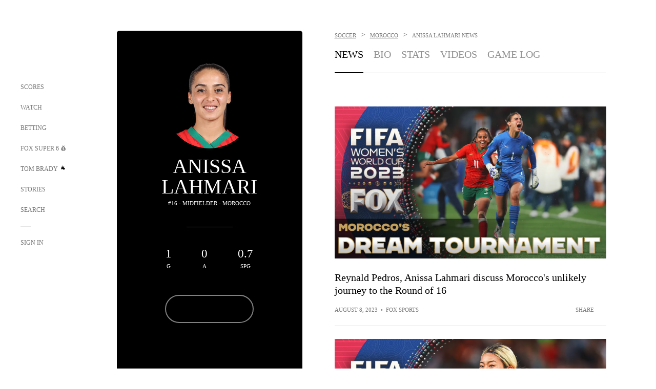

--- FILE ---
content_type: text/html;charset=utf-8
request_url: https://www.foxsports.com/soccer/anissa-lahmari-player
body_size: 43700
content:
<!DOCTYPE html><html  lang="en-US" prefix="og: &quot;http://ogp.me/ns# fb: http://ogp.me/ns/fb#&quot;"><head><meta charset="UTF-8">
<meta name="viewport" content="width=device-width, initial-scale=1.0, maximum-scale=5.0, minimum-scale=1.0, user-scalable=yes">
<script type="importmap">{"imports":{"#entry":"/_nuxt/uF9dytqq.js"}}</script>
<title>Anissa Lahmari - Soccer News, Rumors, &amp; Updates | FOX Sports</title>
<link rel="preconnect" href="https://statics.foxsports.com/static/orion/" crossorigin="anonymous">
<link rel="preconnect" href="https://fonts.googleapis.com" crossorigin="anonymous">
<link rel="preconnect" href="https://tags.tiqcdn.com/utag/foxcorp/fscom-main/prod/utag.js">
<link rel="preconnect" href="https://global.ketchcdn.com">
<link rel="preconnect" href="https://cdn.ketchjs.com">
<link rel="preconnect" href="https://www.google-analytics.com/analytics.js">
<link rel="preconnect" href="https://www.googletagmanager.com">
<link rel="preconnect" href="https://www.gstatic.com">
<link rel="preconnect" href="https://cdn.segment.com">
<script type="text/javascript" async>!function() {
            window.semaphore=window.semaphore || [],
            window.ketch=function() {
              window.semaphore.push(arguments)
            };
            var e=document.createElement("script");
            e.type="text/javascript",
            e.src="https://global.ketchcdn.com/web/v3/config/fds/fox_sports_web_fscom/boot.js",
            e.defer=e.async=!0,
            document.getElementsByTagName("head")[0].appendChild(e)
          }();</script>
<script type="text/javascript" async>(function(d, h){
            var apiKey = "d05807e0a0814e4fb0e91401ac0367d5"
            // TODO: Set a timeout in milliseconds for the anti-flicker.
            var timeout = 1000; 
            // Hides the page and loads the script. Shows page if script fails to load,
            // otherwise the script shows the page.
            var id = "amp-exp-css";
            try {
              if (!d.getElementById(id)) {
                var st = d.createElement("style");
                st.id = id;
                st.innerText = "* { visibility: hidden !important; background-image: none !important; }";
                h.appendChild(st);
                window.setTimeout(function () {st.remove()}, timeout);
                var sc = d.createElement("script");
                sc.src = "https://cdn.amplitude.com/script/"+apiKey+".experiment.js";
                sc.async = true;
                sc.onerror = function () {st.remove()};
                h.insertBefore(sc, d.currentScript || h.lastChild);
              }
            } catch {console.error(e)}
          })(document, document.head);</script>
<script src="//strike.fox.com/static/sports/display/loader.js" async data-hid="strike-script"></script>
<script type="text/javascript" async data-hid="heap">(function () {
        let t=0,s=50
        function x(d){if(localStorage.xid||t>10000){d();return}t+=s;setTimeout(()=>{x(d)},s)}
        x(() => {
          window.heap=window.heap||[],heap.load=function(e,t){window.heap.appid = e,
          window.heap.config = t = t ||
          {};var r=t.forceSSL||"https:"===document.location.protocol,a=document.createElement("script");
          a.type="text/javascript",a.async=!0,a.src=(r?"https:":"http:")+"//cdn.heapanalytics.com/js/heap-"+e+".js";
          var n=document.getElementsByTagName("script")[0];n.parentNode.insertBefore(a,n);
          for(var o=function(e){return function(){heap.push([e].concat(Array.prototype.slice.call(arguments, 0)))}},
          p=["addEventProperties","addUserProperties","clearEventProperties","identify","removeEventProperty","setEventProperties","track","unsetEventProperty"],
          c=0;c<p.length;c++)heap[p[c]]=o(p[c])};
          heap.load("479232849", {rewrite: function(props) {
              if (props.event_properties) {
                if (!props.event_properties.custom) {
                    props.event_properties.custom = {};
                }
                props.event_properties.custom = Object.assign({}, props.event_properties.custom, {original_user_id: heap.userId});
              }
              return props;
            }
          });
          var id=localStorage._WIS_userJWT && JSON.parse(localStorage._WIS_userJWT).item.profileId
          if(id){heap.identify(id)}
        })
      })()
    </script>
<link rel="stylesheet" href="https://fonts.googleapis.com/css?family=Open+Sans:400,400i,600,600i,700,700i,800,800i&display=swap" media="print" onload="this.onload=null;this.removeAttribute(&quot;media&quot;);">
<style>.nav-item-container[data-v-6cc44afe]{cursor:pointer}.nav-item-container .horizontal-nav-item[data-v-6cc44afe]{transition:color .15s ease-out}.nav-item-container .link-forward[data-v-6cc44afe]{height:20px;transition:transform .15s ease-out;width:20px}.nav-item-container:hover .horizontal-nav-item[data-v-6cc44afe]{color:#000}.nav-item-container:hover .link-forward[data-v-6cc44afe]{transform:translate(4px)}</style>
<style>.footer-title[data-v-1e8d06a1]{padding:0 0 15px;text-transform:uppercase}.footer-title[data-v-1e8d06a1],.item-title[data-v-1e8d06a1]{font-family:FANtastic-FOX-Cond;font-size:14px}</style>
<style>.footer-regions-columns[data-v-4f828922]{display:flex;justify-content:space-between;justify-self:end;padding:26px 0 0;width:100%}</style>
<style>.footer-region[data-v-0bde84a8]{border-top:1px solid rgba(5,5,5,.1)}</style>
<style>.personalized-newsletter-wrapper[data-v-45455246]{padding:20px 15px}.personalized-newsletter[data-v-45455246]{background:#0059b5;bottom:0;color:#fff;gap:20px;height:102px;left:0;padding:20px 15px;position:fixed;width:100vw;z-index:10}@media only screen and (max-width:767px){.personalized-newsletter[data-v-45455246]{flex-direction:row;flex-wrap:wrap;gap:12px;height:120px;width:auto}}.entities[data-v-45455246]{display:flex;flex-wrap:wrap;justify-content:center;max-width:130px}@media only screen and (max-width:767px){.entities[data-v-45455246]{flex:1 1 30%;max-width:80px;max-width:100px}}.details[data-v-45455246]{max-width:380px}@media only screen and (max-width:767px){.details[data-v-45455246]{flex:1 1 50%;max-width:100%}}.sign-up[data-v-45455246]{align-items:center;background:#000;border-radius:70px;display:flex;font-size:14px;gap:5px;height:30px;justify-content:center;padding:10px 20px;width:110px}@media only screen and (max-width:767px){.sign-up[data-v-45455246]{width:100%}}.title[data-v-45455246]{font-size:23px;margin-bottom:7.5px}@media only screen and (max-width:767px){.title[data-v-45455246]{font-size:14px}}.desc[data-v-45455246]{font-size:14px}@media only screen and (max-width:767px){.desc[data-v-45455246]{font-size:12px}}.image-logo-container[data-v-45455246]{background:linear-gradient(0deg,#0003,#0003),#0059b5;border:1px solid #000;border-radius:50%;box-sizing:border-box;height:51px;margin-left:-8px;overflow:hidden;padding:5px;width:51px}.image-logo-container img[data-v-45455246]{width:100%}@media only screen and (max-width:767px){.image-logo-container[data-v-45455246]{height:34px;width:34px}}.close-icon-white[data-v-45455246]{align-self:flex-start;display:flex;height:12px;opacity:.6;width:12px}@media only screen and (min-width:768px){.close-icon-white[data-v-45455246]{position:absolute;right:75px}}</style>
<style>.secondary-nav-content-container[data-v-98836433]{width:100%}</style>
<style>@media screen and (max-width:768px){.no-data-message[data-v-f6bfd3c1]{height:500px}}</style>
<style>.video-overlay[data-v-8432653a]{border-radius:5px;cursor:default;inset:0;position:absolute}.duration[data-v-8432653a]{display:none}</style>
<link rel="stylesheet" href="/_nuxt/entry.DSPFf9Jp.css" crossorigin>
<link rel="stylesheet" href="/_nuxt/SecondaryNavigationContent.BlPmQdjq.css" crossorigin>
<link rel="stylesheet" href="/_nuxt/event-player-pill.BBuFP1gU.css" crossorigin>
<link rel="stylesheet" href="/_nuxt/carousel.DfvV8wSQ.css" crossorigin>
<link rel="stylesheet" href="/_nuxt/NewsPost.Dv77q0r9.css" crossorigin>
<link rel="stylesheet" href="/_nuxt/StoryBadge.CJLgiN5c.css" crossorigin>
<link rel="stylesheet" href="/_nuxt/VideoTags.BolR0GUa.css" crossorigin>
<link rel="preload" href="https://statics.foxsports.com/static/orion/fonts/fs-FANtastic-FOX/FS-FANtastic-FOX.woff2" as="font" crossorigin="anonymous">
<link rel="preload" href="https://statics.foxsports.com/static/orion/fonts/fs-FANtastic-FOX-Cond/FS-FANtastic-FOX-Cond.woff2" as="font" crossorigin="anonymous">
<link rel="preload" href="https://statics.foxsports.com/static/orion/fonts/haas/HaasGrotTextR-55Roman.otf" as="font" crossorigin="anonymous">
<link rel="preload" href="https://statics.foxsports.com/static/orion/fonts/proxima-nova/ProximaNova-Regular.otf" as="font" crossorigin="anonymous">
<link rel="modulepreload" as="script" crossorigin href="/_nuxt/uF9dytqq.js">
<link rel="modulepreload" as="script" crossorigin href="/_nuxt/W6iKoDBF.js">
<link rel="modulepreload" as="script" crossorigin href="/_nuxt/B3poqJ-H.js">
<link rel="modulepreload" as="script" crossorigin href="/_nuxt/Bql5Fv0o.js">
<link rel="modulepreload" as="script" crossorigin href="/_nuxt/DlAE6SYT.js">
<link rel="modulepreload" as="script" crossorigin href="/_nuxt/DDVMjp5N.js">
<link rel="modulepreload" as="script" crossorigin href="/_nuxt/F4YxWZqG.js">
<link rel="modulepreload" as="script" crossorigin href="/_nuxt/DxlpCEy4.js">
<link rel="modulepreload" as="script" crossorigin href="/_nuxt/aewH-ILO.js">
<link rel="modulepreload" as="script" crossorigin href="/_nuxt/B8W03q_o.js">
<link rel="modulepreload" as="script" crossorigin href="/_nuxt/B-zNxOhj.js">
<link rel="modulepreload" as="script" crossorigin href="/_nuxt/zbChqe46.js">
<link rel="modulepreload" as="script" crossorigin href="/_nuxt/i4SwtdXG.js">
<link rel="modulepreload" as="script" crossorigin href="/_nuxt/BrBbAmBs.js">
<link rel="modulepreload" as="script" crossorigin href="/_nuxt/oyJBWrI6.js">
<link rel="modulepreload" as="script" crossorigin href="/_nuxt/DBUfcOqV.js">
<link rel="modulepreload" as="script" crossorigin href="/_nuxt/BDS0YSdK.js">
<link rel="modulepreload" as="script" crossorigin href="/_nuxt/2uwKOTP8.js">
<link rel="modulepreload" as="script" crossorigin href="/_nuxt/C1dzas1m.js">
<link rel="modulepreload" as="script" crossorigin href="/_nuxt/Dwp0Ba1p.js">
<link rel="modulepreload" as="script" crossorigin href="/_nuxt/DBhpVf5L.js">
<link rel="modulepreload" as="script" crossorigin href="/_nuxt/BBHjEFBg.js">
<link rel="modulepreload" as="script" crossorigin href="/_nuxt/36skOmO6.js">
<link rel="modulepreload" as="script" crossorigin href="/_nuxt/C6oUdzTU.js">
<link rel="modulepreload" as="script" crossorigin href="/_nuxt/D0CEoi_H.js">
<link rel="modulepreload" as="script" crossorigin href="/_nuxt/BlcW9bxx.js">
<link rel="modulepreload" as="script" crossorigin href="/_nuxt/ChG3eLJ9.js">
<link rel="modulepreload" as="script" crossorigin href="/_nuxt/B-o8qXbS.js">
<link rel="modulepreload" as="script" crossorigin href="/_nuxt/CSo1R0D2.js">
<link rel="modulepreload" as="script" crossorigin href="/_nuxt/Pq7N0dlD.js">
<link rel="modulepreload" as="script" crossorigin href="/_nuxt/CDummHjN.js">
<link rel="modulepreload" as="script" crossorigin href="/_nuxt/BJlUqlew.js">
<link rel="modulepreload" as="script" crossorigin href="/_nuxt/CptzKmlz.js">
<link rel="modulepreload" as="script" crossorigin href="/_nuxt/DZCrth6a.js">
<link rel="modulepreload" as="script" crossorigin href="/_nuxt/C2p-3z06.js">
<link rel="modulepreload" as="script" crossorigin href="/_nuxt/CiZ8yY5j.js">
<link rel="modulepreload" as="script" crossorigin href="/_nuxt/CM7fF6YE.js">
<link rel="modulepreload" as="script" crossorigin href="/_nuxt/B9csEMMa.js">
<link rel="modulepreload" as="script" crossorigin href="/_nuxt/B8L3eyHv.js">
<link rel="modulepreload" as="script" crossorigin href="/_nuxt/By_9kbMl.js">
<link rel="modulepreload" as="script" crossorigin href="/_nuxt/DuO3R9gQ.js">
<link rel="modulepreload" as="script" crossorigin href="/_nuxt/B7L_cy1_.js">
<link rel="modulepreload" as="script" crossorigin href="/_nuxt/DN--Sact.js">
<link rel="modulepreload" as="script" crossorigin href="/_nuxt/C46SbgZN.js">
<link rel="modulepreload" as="script" crossorigin href="/_nuxt/BDvncwkP.js">
<link rel="modulepreload" as="script" crossorigin href="/_nuxt/BXXBQYRs.js">
<link rel="modulepreload" as="script" crossorigin href="/_nuxt/W1xi6m-g.js">
<link rel="modulepreload" as="script" crossorigin href="/_nuxt/BLU51144.js">
<link rel="modulepreload" as="script" crossorigin href="/_nuxt/CJBzltZI.js">
<link rel="modulepreload" as="script" crossorigin href="/_nuxt/DlkvQl0i.js">
<link rel="modulepreload" as="script" crossorigin href="/_nuxt/D7AYH7Og.js">
<link rel="modulepreload" as="script" crossorigin href="/_nuxt/BZ_3EK2d.js">
<link rel="modulepreload" as="script" crossorigin href="/_nuxt/ChjWH6Zp.js">
<link rel="modulepreload" as="script" crossorigin href="/_nuxt/DKfimjEE.js">
<link rel="modulepreload" as="script" crossorigin href="/_nuxt/B_9NSM9v.js">
<link rel="modulepreload" as="script" crossorigin href="/_nuxt/B0EffI4M.js">
<link rel="modulepreload" as="script" crossorigin href="/_nuxt/CHJNrcc6.js">
<link rel="modulepreload" as="script" crossorigin href="/_nuxt/flpufBj8.js">
<link rel="modulepreload" as="script" crossorigin href="/_nuxt/cbcfn19W.js">
<link rel="modulepreload" as="script" crossorigin href="/_nuxt/CGDEzLM5.js">
<link rel="modulepreload" as="script" crossorigin href="/_nuxt/BRmRQSeB.js">
<link rel="modulepreload" as="script" crossorigin href="/_nuxt/v-totZN6.js">
<link rel="modulepreload" as="script" crossorigin href="/_nuxt/BsmB2GAz.js">
<link rel="modulepreload" as="script" crossorigin href="/_nuxt/CqqG08aw.js">
<link rel="modulepreload" as="script" crossorigin href="/_nuxt/goTRVQ9q.js">
<link rel="modulepreload" as="script" crossorigin href="/_nuxt/DvMBCncC.js">
<link rel="modulepreload" as="script" crossorigin href="/_nuxt/BLPk-hnI.js">
<link rel="modulepreload" as="script" crossorigin href="/_nuxt/D31R2Umi.js">
<link rel="modulepreload" as="script" crossorigin href="/_nuxt/DQa2BVRg.js">
<link rel="modulepreload" as="script" crossorigin href="/_nuxt/CT9bQIw6.js">
<link rel="modulepreload" as="script" crossorigin href="/_nuxt/BP0WAZda.js">
<link rel="modulepreload" as="script" crossorigin href="/_nuxt/DWdhdNEn.js">
<link rel="modulepreload" as="script" crossorigin href="/_nuxt/CKucIgbB.js">
<link rel="modulepreload" as="script" crossorigin href="/_nuxt/CPwDztP1.js">
<link rel="modulepreload" as="script" crossorigin href="/_nuxt/CGGwF5II.js">
<link rel="modulepreload" as="script" crossorigin href="/_nuxt/DwCRWsfP.js">
<link rel="modulepreload" as="script" crossorigin href="/_nuxt/X-BxfUY3.js">
<script type="text/javascript" src="https://prod.fennec.atp.fox/js/fennec.js" defer></script>
<script src="https://statics.foxsports.com/static/orion/js/segment-analytics.js" defer data-hid="segment"></script>
<script src="https://statics.foxsports.com/static/orion/js/video-loader.js" defer data-hid="videoLoader"></script>
<link rel="dns-prefetch" href="https://cdn.heapanalytics.com">
<link rel="dns-prefetch" href="//static.chartbeat.com">
<link rel="dns-prefetch" href="https://prod.fennec.atp.fox/js/fennec.js">
<link rel="dns-prefetch" href="https://d2yyd1h5u9mauk.cloudfront.net">
<link rel="dns-prefetch" href="https://snippet.minute.ly">
<link rel="dns-prefetch" href="//player.fox.com">
<link rel="dns-prefetch" href="https://b.fssta.com">
<link rel="dns-prefetch" href="https://a57.foxsports.com">
<link rel="dns-prefetch" href="https://www.youtube.com">
<link rel="dns-prefetch" href="//strike.fox.com/static/sports">
<link rel="dns-prefetch" href="//cdn.taboola.com">
<link rel="dns-prefetch" href="//apv-launcher.minute.ly">
<link rel="dns-prefetch" href="https://apv-static.minute.ly">
<link rel="prefetch" as="style" crossorigin href="/_nuxt/VideoPlaylistItem.DPbdiSSf.css">
<link rel="prefetch" as="script" crossorigin href="/_nuxt/B_L6sQYI.js">
<link rel="prefetch" as="script" crossorigin href="/_nuxt/Cvj6lyJR.js">
<link rel="prefetch" as="script" crossorigin href="/_nuxt/UAxYFGYq.js">
<link rel="prefetch" as="script" crossorigin href="/_nuxt/DGjkoeYl.js">
<link rel="prefetch" as="script" crossorigin href="/_nuxt/BlEeQn-_.js">
<link rel="prefetch" as="style" crossorigin href="/_nuxt/VideoFooterCarousel.B3k6ubie.css">
<link rel="prefetch" as="style" crossorigin href="/_nuxt/navService.BvBs5Vwi.css">
<link rel="prefetch" as="script" crossorigin href="/_nuxt/DDSd1g-B.js">
<link rel="prefetch" as="script" crossorigin href="/_nuxt/CzICVTPq.js">
<link rel="prefetch" as="script" crossorigin href="/_nuxt/BqJVEzGB.js">
<link rel="prefetch" as="script" crossorigin href="/_nuxt/iCfYwmyf.js">
<link rel="prefetch" as="script" crossorigin href="/_nuxt/BA6oEyIu.js">
<link rel="prefetch" as="script" crossorigin href="/_nuxt/BIhd1HD_.js">
<link rel="prefetch" as="script" crossorigin href="/_nuxt/CPqVAgrY.js">
<link rel="prefetch" as="script" crossorigin href="/_nuxt/oVscPNHT.js">
<link rel="prefetch" as="script" crossorigin href="/_nuxt/BgpjVBC_.js">
<link rel="prefetch" as="script" crossorigin href="/_nuxt/Byd4bgoO.js">
<link rel="prefetch" as="script" crossorigin href="/_nuxt/CVJ9AKwz.js">
<link rel="prefetch" as="script" crossorigin href="/_nuxt/3fCBDSBr.js">
<link rel="prefetch" as="script" crossorigin href="/_nuxt/EIstahwy.js">
<link rel="prefetch" as="script" crossorigin href="/_nuxt/DlJwQ9E4.js">
<link rel="prefetch" as="script" crossorigin href="/_nuxt/CRxdDjmM.js">
<link rel="prefetch" as="script" crossorigin href="/_nuxt/BHHmyx31.js">
<link rel="prefetch" as="script" crossorigin href="/_nuxt/aUTN9F48.js">
<link rel="prefetch" as="script" crossorigin href="/_nuxt/qykjrl_c.js">
<link rel="prefetch" as="script" crossorigin href="/_nuxt/DiCL1EVL.js">
<link rel="prefetch" as="script" crossorigin href="/_nuxt/X8MXzexR.js">
<link rel="prefetch" as="script" crossorigin href="/_nuxt/90hM1iiA.js">
<link rel="prefetch" as="script" crossorigin href="/_nuxt/B0Z0cSNO.js">
<link rel="prefetch" as="script" crossorigin href="/_nuxt/BWhUnIRx.js">
<link rel="prefetch" as="script" crossorigin href="/_nuxt/CB9JAQ57.js">
<link rel="prefetch" as="script" crossorigin href="/_nuxt/DCrNZysY.js">
<link rel="prefetch" as="style" crossorigin href="/_nuxt/LeaguePage.DHo0CRNx.css">
<link rel="prefetch" as="style" crossorigin href="/_nuxt/ExpandedView.CX7mx7CA.css">
<link rel="prefetch" as="style" crossorigin href="/_nuxt/Bracket.ByBgTwwT.css">
<link rel="prefetch" as="script" crossorigin href="/_nuxt/spDMAIbX.js">
<link rel="prefetch" as="script" crossorigin href="/_nuxt/BQPlny2J.js">
<link rel="prefetch" as="script" crossorigin href="/_nuxt/i202b--O.js">
<link rel="prefetch" as="script" crossorigin href="/_nuxt/1lAdd_8f.js">
<link rel="prefetch" as="script" crossorigin href="/_nuxt/aI6VOrRg.js">
<link rel="prefetch" as="script" crossorigin href="/_nuxt/D73vHhw8.js">
<link rel="prefetch" as="script" crossorigin href="/_nuxt/D__6wWzB.js">
<link rel="prefetch" as="style" crossorigin href="/_nuxt/scores-page._PwDqn9X.css">
<link rel="prefetch" as="script" crossorigin href="/_nuxt/DS3_Oljs.js">
<link rel="prefetch" as="script" crossorigin href="/_nuxt/Bj0Pt1Pn.js">
<link rel="prefetch" as="script" crossorigin href="/_nuxt/DIMaGPR1.js">
<link rel="prefetch" as="script" crossorigin href="/_nuxt/DHK5GWaJ.js">
<link rel="prefetch" as="script" crossorigin href="/_nuxt/H0tCiLnH.js">
<link rel="prefetch" as="script" crossorigin href="/_nuxt/DUyuPxH3.js">
<link rel="prefetch" as="script" crossorigin href="/_nuxt/Duz-7u6E.js">
<link rel="prefetch" as="script" crossorigin href="/_nuxt/CoSIj2IQ.js">
<link rel="prefetch" as="script" crossorigin href="/_nuxt/DG96JBZc.js">
<link rel="prefetch" as="style" crossorigin href="/_nuxt/EventPage.8en7I9F_.css">
<link rel="prefetch" as="style" crossorigin href="/_nuxt/TrendingArticles.DPccI0BZ.css">
<link rel="prefetch" as="script" crossorigin href="/_nuxt/hVGZ1VYu.js">
<link rel="prefetch" as="script" crossorigin href="/_nuxt/Dy5VeddH.js">
<link rel="prefetch" as="script" crossorigin href="/_nuxt/CE119TSl.js">
<link rel="prefetch" as="script" crossorigin href="/_nuxt/C-1G9FS8.js">
<link rel="prefetch" as="script" crossorigin href="/_nuxt/C1IYjFJt.js">
<link rel="prefetch" as="script" crossorigin href="/_nuxt/BxYM8Hqy.js">
<link rel="prefetch" as="script" crossorigin href="/_nuxt/CNQmKah7.js">
<link rel="prefetch" as="script" crossorigin href="/_nuxt/ClwFfVbA.js">
<link rel="prefetch" as="script" crossorigin href="/_nuxt/5HYSz8z2.js">
<link rel="prefetch" as="script" crossorigin href="/_nuxt/N8-QomvG.js">
<link rel="prefetch" as="script" crossorigin href="/_nuxt/De8x644P.js">
<link rel="prefetch" as="script" crossorigin href="/_nuxt/Tx1iXb-L.js">
<link rel="prefetch" as="script" crossorigin href="/_nuxt/D5-IWO6e.js">
<link rel="prefetch" as="style" crossorigin href="/_nuxt/GolfScorecard.ZP5qeE3P.css">
<link rel="prefetch" as="script" crossorigin href="/_nuxt/D8TczEap.js">
<link rel="prefetch" as="style" crossorigin href="/_nuxt/PressPassLayout.BDGs0WvY.css">
<link rel="prefetch" as="style" crossorigin href="/_nuxt/filterSingleArticleProps.COzj8dLw.css">
<link rel="prefetch" as="script" crossorigin href="/_nuxt/BImZeXP9.js">
<link rel="prefetch" as="script" crossorigin href="/_nuxt/b81LXJ2A.js">
<link rel="prefetch" as="script" crossorigin href="/_nuxt/BemOjWoH.js">
<link rel="prefetch" as="script" crossorigin href="/_nuxt/LJT57rfc.js">
<link rel="prefetch" as="script" crossorigin href="/_nuxt/8uEoLh64.js">
<link rel="prefetch" as="script" crossorigin href="/_nuxt/DrOPTG0J.js">
<link rel="prefetch" as="script" crossorigin href="/_nuxt/DxLoiGhy.js">
<link rel="prefetch" as="script" crossorigin href="/_nuxt/BOVWJ5_K.js">
<link rel="prefetch" as="script" crossorigin href="/_nuxt/OIdKG0IM.js">
<link rel="prefetch" as="style" crossorigin href="/_nuxt/NextArticleToast.DLvQdXFU.css">
<link rel="prefetch" as="script" crossorigin href="/_nuxt/UDLl1x7k.js">
<link rel="prefetch" as="script" crossorigin href="/_nuxt/9EQj_YR7.js">
<link rel="prefetch" as="script" crossorigin href="/_nuxt/BylnaH6S.js">
<link rel="prefetch" as="script" crossorigin href="/_nuxt/CCCUfbIX.js">
<link rel="prefetch" as="script" crossorigin href="/_nuxt/CPcgIbBu.js">
<link rel="prefetch" as="script" crossorigin href="/_nuxt/B40iGseY.js">
<link rel="prefetch" as="script" crossorigin href="/_nuxt/B62yTzzz.js">
<link rel="prefetch" as="script" crossorigin href="/_nuxt/BgsAn3KO.js">
<link rel="prefetch" as="script" crossorigin href="/_nuxt/CljaJdyr.js">
<link rel="prefetch" as="script" crossorigin href="/_nuxt/DXkJdcUE.js">
<link rel="prefetch" as="script" crossorigin href="/_nuxt/C_HipjBA.js">
<link rel="prefetch" as="script" crossorigin href="/_nuxt/rjvMKfaX.js">
<link rel="prefetch" as="style" crossorigin href="/_nuxt/WebViewSocial.ntOc5eCc.css">
<link rel="prefetch" as="script" crossorigin href="/_nuxt/BS13BcbV.js">
<link rel="prefetch" as="script" crossorigin href="/_nuxt/DovXq3Nf.js">
<link rel="prefetch" as="script" crossorigin href="/_nuxt/Xv7r7ONY.js">
<link rel="prefetch" as="script" crossorigin href="/_nuxt/C-NX93px.js">
<link rel="prefetch" as="script" crossorigin href="/_nuxt/wX5FT-EC.js">
<link rel="prefetch" as="script" crossorigin href="/_nuxt/CgUuMd-F.js">
<link rel="prefetch" as="script" crossorigin href="/_nuxt/DcKRcojk.js">
<link rel="prefetch" as="script" crossorigin href="/_nuxt/D5enTiuu.js">
<link rel="prefetch" as="script" crossorigin href="/_nuxt/BZgIVDb3.js">
<link rel="prefetch" as="script" crossorigin href="/_nuxt/Bh9GulPD.js">
<link rel="prefetch" as="style" crossorigin href="/_nuxt/Super6.DEFxfjw3.css">
<link rel="prefetch" as="style" crossorigin href="/_nuxt/super6NavService.DDcNB3nq.css">
<link rel="prefetch" as="script" crossorigin href="/_nuxt/D7m3x6f6.js">
<link rel="prefetch" as="script" crossorigin href="/_nuxt/DLR09ZEH.js">
<link rel="prefetch" as="script" crossorigin href="/_nuxt/B4zVjd92.js">
<link rel="prefetch" as="script" crossorigin href="/_nuxt/C4qt7s6L.js">
<link rel="prefetch" as="script" crossorigin href="/_nuxt/wbom_Yf8.js">
<link rel="prefetch" as="script" crossorigin href="/_nuxt/DpHegkxM.js">
<link rel="prefetch" as="script" crossorigin href="/_nuxt/k5OOftPZ.js">
<link rel="prefetch" as="script" crossorigin href="/_nuxt/DJaQ-sFs.js">
<link rel="prefetch" as="style" crossorigin href="/_nuxt/MyPicks.hDBwvZdv.css">
<link rel="prefetch" as="style" crossorigin href="/_nuxt/RangeInput.DXsnbpIa.css">
<link rel="prefetch" as="script" crossorigin href="/_nuxt/C_TpddW8.js">
<link rel="prefetch" as="script" crossorigin href="/_nuxt/CMzc-pVB.js">
<link rel="prefetch" as="script" crossorigin href="/_nuxt/BSJe3SvG.js">
<link rel="prefetch" as="script" crossorigin href="/_nuxt/WmlI43tH.js">
<link rel="prefetch" as="script" crossorigin href="/_nuxt/fA4FEhYu.js">
<link rel="prefetch" as="style" crossorigin href="/_nuxt/VideoContainer.D-41S7cZ.css">
<link rel="prefetch" as="script" crossorigin href="/_nuxt/BNuGOvqR.js">
<link rel="prefetch" as="script" crossorigin href="/_nuxt/BHYR_Fyx.js">
<link rel="prefetch" as="script" crossorigin href="/_nuxt/CjF18RFH.js">
<link rel="prefetch" as="script" crossorigin href="/_nuxt/BEWKq_qq.js">
<link rel="prefetch" as="script" crossorigin href="/_nuxt/NxbUKA8W.js">
<link rel="prefetch" as="script" crossorigin href="/_nuxt/Dc4CSSqT.js">
<link rel="prefetch" as="script" crossorigin href="/_nuxt/DU1W8u8E.js">
<link rel="prefetch" as="script" crossorigin href="/_nuxt/B1Iezcyh.js">
<link rel="prefetch" as="script" crossorigin href="/_nuxt/1vHs5x6H.js">
<link rel="prefetch" as="script" crossorigin href="/_nuxt/VZz937bd.js">
<link rel="prefetch" as="script" crossorigin href="/_nuxt/ucX1OjGa.js">
<link rel="prefetch" as="script" crossorigin href="/_nuxt/CWrVaMsE.js">
<link rel="prefetch" as="script" crossorigin href="/_nuxt/BjYQNlAO.js">
<link rel="prefetch" as="script" crossorigin href="/_nuxt/CTahL6Jt.js">
<link rel="prefetch" as="script" crossorigin href="/_nuxt/sptGkP0t.js">
<link rel="prefetch" as="script" crossorigin href="/_nuxt/ayeYEYi-.js">
<link rel="prefetch" as="script" crossorigin href="/_nuxt/BEoVusjn.js">
<link rel="prefetch" as="script" crossorigin href="/_nuxt/B4KJ3Cbq.js">
<link rel="prefetch" as="script" crossorigin href="/_nuxt/CZdBm5rg.js">
<meta http-equiv="X-UA-Compatible" content="IE=edge,chrome=1">
<meta http-equiv="Content-Security-Policy" content="upgrade-insecure-requests">
<meta name="format-detection" content="telephone=no">
<meta name="mobile-web-app-capable" content="yes">
<meta name="apple-mobile-web-app-status-bar-style" content="black">
<meta name="msapplication-TileColor" content="#ffffff">
<meta name="theme-color" content="#ffffff">
<meta property="fb:pages" content="112638779551">
<link rel="apple-touch-icon" sizes="180x180" href="/apple-touch-icon.png">
<link rel="icon" href="/favicon.svg">
<link rel="icon" type="image/png" sizes="32x32" href="/favicon-32x32.png">
<link rel="icon" type="image/png" sizes="16x16" href="/favicon-16x16.png">
<link rel="manifest" href="/manifest.webmanifest" crossorigin="use-credentials">
<link rel="mask-icon" href="/safari-pinned-tab.svg" color="#454545">
<link rel="publisher" href="https://plus.google.com/+foxsports">
<link rel="stylesheet preload" as="style" type="text/css" href="https://statics.foxsports.com/static/orion/css/entity.min.css">
<link rel="canonical" href="https://www.foxsports.com/soccer/anissa-lahmari-player">
<link rel="alternate" href="android-app://com.foxsports.android/fsapp/sport/soccer/anissa-lahmari-player">
<script type="application/ld+json" defer>{"@context":"https://schema.org","@type":"Person","name":"Anissa Lahmari","brand":{"@type":"Brand","name":"FOX Sports"},"jobTitle":"Midfielder","memberOf":{"@type":"SportsTeam","name":"Morocco"},"affiliation":{"@type":"SportsOrganization","name":"FIFA Women's World Cup"}}</script>
<meta name="fs-analytics" content="analytics" fs-prop="analytics" segment-api-key="nZKOCs4zQ7sYYrXWnMX12o0ZzMijA5Yj" account="foxsports" allow-geo="0" utaglib-path="https://tags.tiqcdn.com/utag/foxcorp/fscom-main/prod/utag.js" build-version="v753" us-privacy="1---" category="soccer" landing-name="Athlete Page Landing" page-name="fscom:soccer:anissa-lahmari:news" page-type="athlete" seg-page-name="fscom:soccer:anissa-lahmari:news" content_entity_uri="athlete:soccer/all/athletes/115497" sub-category="anissa-lahmari">
<meta name="fs-video" content="fs-video" fs-prop="video" script="//player.fox.com/v3/foxsports.js">
<meta name="description" content="Get the latest Soccer news on Anissa Lahmari. Stay up to date with player news, rumors, updates, analysis, social feeds, and more at FOX Sports.">
<meta name="pagetype" content="athlete">
<meta name="dc.title" content="Anissa Lahmari - Soccer News, Rumors, & Updates">
<meta name="dc.description" content>
<meta name="dcterms.abstract" content="Get the latest Soccer news on Anissa Lahmari. Stay up to date with player news, rumors, updates, analysis, social feeds, and more at FOX Sports.">
<meta name="dc.language" content="en-US">
<meta name="dcterms.created" scheme="dcterms.ISO8601" content="2026-01-20T03:11:30.801Z">
<meta name="dcterms.modified" scheme="dcterms.ISO8601" content="2026-01-20T03:11:30.801Z">
<meta name="dc.publisher" content="FOX Sports">
<meta name="og:locale" content="en_US">
<meta name="og:type" content="website">
<meta name="og:title" content="Anissa Lahmari - Soccer News, Rumors, & Updates">
<meta name="og:description" content="Get the latest Soccer news on Anissa Lahmari. Stay up to date with player news, rumors, updates, analysis, social feeds, and more at FOX Sports.">
<meta name="og:url" content="https://www.foxsports.com/soccer/anissa-lahmari-player">
<meta name="og:site_name" content="FOX Sports">
<meta name="fb:app_id" content="380390622023704">
<meta name="og:image" content="https://b.fssta.com/uploads/application/soccer/headshots/115497.png">
<meta name="twitter:card" content="summary_large_image">
<meta name="twitter:description" content="Get the latest Soccer news on Anissa Lahmari. Stay up to date with player news, rumors, updates, analysis, social feeds, and more at FOX Sports.">
<meta name="twitter:title" content="Anissa Lahmari - Soccer News, Rumors, & Updates">
<meta name="twitter:site" content="@foxsports">
<meta name="twitter:image" content="https://b.fssta.com/uploads/application/soccer/headshots/115497.png">
<meta name="twitter:creator" content="@foxsports">
<meta name="robots" content="index, follow, max-image-preview:large, max-video-preview:-1">
<meta name="fs-braze" content="fs-braze" fs-prop="braze" page="entity" uri="soccer/all/athletes/115497">
<script type="text/javascript" data-hid="ad-settings">window.adSettings = {"strike":{"pageTypeDict":{"super-6-webview":"super-6","team-index":"team","boxscore-updated-url":"event","shows":"show","special-event-page-subnav":"special-event","special-event-page":"special-event","live-channel":"watch","league-stats":"league","results":"event","watch-replay":"watch","subleague-futures":"league","event-schedule":"watch","scores-scorespath":"scores","betting-page":"odds","static":"homepage","watch-vertical-videoId":"watch","super-6-contest-view-entry":"super-6","league":"league","special-event-one-off-page":"topic","index":"homepage","super-6-home":"super-6","article":"story","racetrax":"event","show-replays":"watch","golfScorecard":"event","live-blog-category-canonical":"story","subleague":"league","foxsuper6widget":"super-6","personalities":"personality","fan-guide-webview":"special-event","league-futures":"league","video":"watch","replays":"watch","showsPage":"show","watchShows":"watch","live":"watch","scores-scorespath-subleague":"scores","soccer-leagues":"league","team-futures":"team","golf-boxscore":"event","watch-vertical-video-id":"watch","personalitiesPage":"personality","player-index":"athlete","odds-page":"odds","special-event-page-clean-subnav":"special-event","topics":"topic","all-articles":"story","special-event-page-clean-subview":"special-event","boxscore":"event","ap-article":"story","team-subnav":"team","player-subnav":"athlete","subleague-stats":"league","podcasts":"show","special-event-page-subview":"special-event","special-event-page-clean":"special-event","super-6-contest":"super-6","super-6-overall-view":"super-6","topics-topic":"topic","stories-cat":"story","videoVanityUrl":"watch"},"adhesionUnit":{"iosAdUnitTablet":"","androidAdUnitTablet":"","minutesToReEnable":10,"androidAdUnitMobile":"","blacklist":{"urls":["/big-noon-kickoff-experience","/instant-access","/provider/register","/newsletter","/mobile","/rss-feeds","/privacy-policy","/terms-of-use","/closed-captioning","/ppv-terms-of-use","/fox-super-6-how-to-play","/draftkings-pick-6-terms","/usfl-app","/about-cleatus-ai","/profile-updates","/2024-ufl-super-6-challenge-official-rules","/our-commitment-responsible-gambling","/recordkeeping","/end-user-license-agreement","/2025-liv-golf-miami-super-6-challenge-official-rules","/draftkings-osb-terms","/2024-nfl-network-international-super-6-challenge-official-rules","/big-noon-kickoff-5k-sweepstakes","/alaska-airlines","/draftkings-daily-fantasy-sports-terms","/draftkings-sportsbook-terms","/pp-test-3","/usfl-application-end-user-license-agreement","/whats-new","/find-fs1-on-your-tv"],"pageTypes":["super-6"]},"disabled":false,"iosAdUnitMobile":"","webAdUnitTablet":"adh","webAdUnitMobile":"adh","webAdUnitDesktop":"adh"},"channelName":"fsp","placements":{"news":{"webAdUnitTablet":"lb{index}","webAdUnitMobile":"ban{index}","webAdUnitDesktop":"ban{index}","frequency":5},"scores":{"mobileChipsPerRow":1,"chipsPerRow":3,"leagueOffset":1,"topFrequency":2,"eventChipsPerRow":2,"webAdUnitTablet":"lb{index}","webAdUnitMobile":"ban{index}","webAdUnitDesktop":"lb{index}","frequency":4},"videos":{"webAdUnitTablet":"lb{index}","webAdUnitMobile":"ban{index}","webAdUnitDesktop":"ban{index}","frequency":5},"recap":{"webAdUnitTablet":"lb{index}","webAdUnitMobile":"ban{index}","webAdUnitDesktop":"ban{index}"},"poll":{"adTimerSeconds":7},"article":{"right-rail":{"disabled":true,"webAdUnitTablet":"ban1","webAdUnitMobile":"ban1","webAdUnitDesktop":"ban1"},"body":{"numOfAds":20,"startIndex":1,"niva":{"startIndex":12,"webAdUnitTablet":"nivalb","webAdUnitMobile":"nivaban","webAdUnitDesktop":"nivaban"},"minCharCount":170,"webAdUnitTablet":"lb{index}","webAdUnitMobile":"ban{index}","webAdUnitDesktop":"ban{index}","frequency":4}},"replays":{"webAdUnitTablet":"lb{index}","webAdUnitMobile":"ban{index}","webAdUnitDesktop":"ban{index}","frequency":5},"feed":{"webAdUnitTablet":"lb{index}","webAdUnitMobile":"ban{index}","webAdUnitDesktop":"ban{index}"},"league-scores":{"mobileChipsPerRow":1,"chipsPerRow":3,"leagueOffset":1,"eventChipsPerRow":2,"webAdUnitTablet":"lb{index}","webAdUnitMobile":"ban{index}","webAdUnitDesktop":"ban{index}","frequency":4},"odds":{"numOfAds":2,"startIndex":0,"webAdUnitTablet":"lb{index}","webAdUnitMobile":"ban{index}","webAdUnitDesktop":"ban{index}","frequency":2},"live-blog":{"right-rail":{"disabled":true,"webAdUnitTablet":"ban1","webAdUnitMobile":"ban1","webAdUnitDesktop":"ban1"},"body":{"numOfAds":20,"startIndex":0,"niva":{"startIndex":4,"webAdUnitTablet":"nivalb","webAdUnitMobile":"nivaban","webAdUnitDesktop":"nivaban"},"intro":{"startIndex":1,"webAdUnitTablet":"lb1","webAdUnitMobile":"ban1","webAdUnitDesktop":"ban1"},"webAdUnitTablet":"lb{index}","webAdUnitMobile":"ban{index}","webAdUnitDesktop":"ban{index}","frequency":3}},"event":{"webAdUnitTablet":"lb{index}","webAdUnitMobile":"ban{index}","webAdUnitDesktop":"ban{index}"},"sfvod":{"webAdUnitTablet":"lb{index}","webAdUnitMobile":"ban{index}","webAdUnitDesktop":"ban{index}","frequency":5},"matchup":{"webAdUnitTablet":"lb{index}","webAdUnitMobile":"ban{index}","webAdUnitDesktop":"ban{index}"}},"scriptSrc":"//strike.fox.com/static/sports/display/loader.js"}}</script>
<script type="text/javascript" data-hid="fs-settings">window.fsSettings = "[base64]/[base64]"</script>
<script type="text/javascript" data-hid="cleatus-settings">window.cleatusSettings = {"fscom":{"maxNumMessages":20,"rotowireDisclaimer":"Generated response includes Rotowire news.","gamblingDisclaimer":"Gambling problem? Call 1-800-GAMBLER CO, DC, IL, IN, LA, MD, MS, NJ, OH, PA, TN, VA, WV, WY Call 877-8-HOPENY or text HOPENY (467369) (NY) Call 1-800-327-5050(MA) \n21+ to wager. Please Gamble Responsibly. Call 1-800-NEXT-STEP(AZ), 1-800-522-4700 (KS, NV), 1-800 BETS-OFF (IA), 1-800-270-7117 for confidential help (MI)"}}</script>
<script type="text/javascript" data-hid="betting-settings">window.bettingSettings = {"news":{"components":[{"news":{},"fairPlayComponent":{"rrIndex":1,"index":5,"slotId":"vrbqc8UU0whT7-dhX797b","type":"bet-builder"}}]},"games":{"components":[{"games-list":{"slotId":"z72cHsgoLTYlH1dtcCBMs"},"fairPlayComponent":{"rrIndex":1,"slotId":"vrbqc8UU0whT7-dhX797b","type":"value-bets"}}],"disableOnSports":["soccer"]},"futures":{"components":[{"futures":{},"fairPlayComponent":{"rrIndex":1,"slotId":"vrbqc8UU0whT7-dhX797b","type":"value-bets"}}]},"props":{"components":[{"fairPlayComponent":{"isSoccerDefaultPage":true,"slotId":"ZyTnHNSDCxAT8WYn-eovZ","type":"value-bets"}},{"fairPlayComponent":{"slotId":"M29As4vtEegE6ZTBFSdbp","type":"value-bets"}},{"fairPlayComponent":{"rrIndex":1,"slotId":"vrbqc8UU0whT7-dhX797b","type":"bet-builder"}}]}}</script>
<script type="text/javascript" data-hid="takeover-settings">window.takeoverSettings = [{"backgroundColor":"#10154C","menuColorActive":"#fff","backgroundImages":{"tablet":"https://b.fssta.com/uploads/application/special-events/fifa-world-cup-2026/fifa-world-cup-2026_fifa-world-cup-2026-central-takeover-2000x230_v2.png","desktop":"https://b.fssta.com/uploads/application/special-events/fifa-world-cup-2026/fifa-world-cup-2026_fifa-world-cup-2026-central-takeover-2880x1356_v2.jpg","mobile":"https://b.fssta.com/uploads/application/special-events/fifa-world-cup-2026/fifa-world-cup-2026_fifa-world-cup-2026-central-takeover-750x144_v2.png"},"menuColor":"#ffffffb3","contentUri":"","opensNewTab":false,"whiteList":["/soccer/fifa-world-cup","/soccer/fifa-world-cup/highlights","/soccer/fifa-world-cup/scores","/soccer/fifa-world-cup/schedule","/soccer/fifa-world-cup/odds","/soccer/fifa-world-cup/news","/soccer/fifa-world-cup/history","/soccer/fifa-world-cup/standings","/soccer/fifa-world-cup/teams","/soccer/fifa-world-cup/awards"],"isPost":false,"enabled":true},{"backgroundColor":"#10192b","menuColorActive":"#fff","backgroundImages":{"tablet":"https://statics.foxsports.com/www.foxsports.com/content/uploads/2025/12/wc26finaldraw-websitetakeover-2000x230-5.jpg","desktop":"https://statics.foxsports.com/www.foxsports.com/content/uploads/2025/12/wc26finaldraw-websitetakeover-2880x1356-5-scaled.jpg","mobile":"https://statics.foxsports.com/www.foxsports.com/content/uploads/2025/12/wc26finaldraw-websitetakeover-750x144-4.jpg"},"menuColor":"#ffffffb3","contentUri":"","opensNewTab":false,"linkOut":"https://www.foxsports.com/soccer/fifa-world-cup?cmpId=takeover","whiteList":["/"],"isPost":false,"enabled":false}]</script>
<script data-hid="strike-setup">
          (function () {
            window.foxstrike = window.foxstrike || {};
            window.foxstrike.cmd = window.foxstrike.cmd || [];
          })();
        </script>
<script type="text/javascript" defer data-hid="freewheel">
      (function(h,o,u,n,d,cb) {
        h.fwAdsSettings=JSON.parse('{"playThreshold":0.3,"caidList":{"soccer":"SoccerNIVA1","mlb":"MLBNIVA1","nfl":"NFLNIVA1","nascar":"NascarNIVA1","cbk":"CBBNIVA1","cfb":"CFBNIVA1"},"serverURL":"https://7e14d.v.fwmrm.net/ad/p/1","caid":"ROSNIVA1","slau":"Video_Pre-Roll_NIVA","siteSectionId":"fsapp/webdesktop/vod/videopage","nw":516429,"sdkSrc":"https://mssl.fwmrm.net/libs/adm/6.55.0/AdManager.js","sfid":15250384,"prof":"516429:niva_foxsports_webdesktop_vod","afid":359947445,"platforms":{"iPhone":{"siteSectionId":"fsapp/ioshandheld/vod/videopage","prof":"516429:niva_foxsports_ioshandheld_vod"},"androidTablet":{"siteSectionId":"fsapp/androidtablet/vod/videopage","prof":"516429:niva_foxsports_androidtablet_vod"},"web":{"siteSectionId":"fsapp/webdesktop/vod/videopage","prof":"516429:niva_foxsports_webdesktop_vod"},"iPad":{"siteSectionId":"fsapp/iostablet/vod/videopage","prof":"516429:niva_foxsports_iostablet_vod"},"Android":{"siteSectionId":"fsapp/androidhandheld/vod/videopage","prof":"516429:niva_foxsports_androidhandheld_vod"}},"disableAutoplay":false}')
        h=h[d]=h[d]||{q:[],onReady:function(c){h.q.push(c)}}
        d=o.createElement(u);d.src=n;
        n=o.getElementsByTagName(u)[0];n.parentNode.insertBefore(d,n)
      })(window,document,'script','https://statics.foxsports.com/static/orion/js/freewheel-ads.js','fwAds_client_script')
      </script>
<script type="module" src="/_nuxt/uF9dytqq.js" crossorigin></script><script>"use strict";(()=>{const t=window,e=document.documentElement,c=["dark","light"],n=getStorageValue("localStorage","nuxt-color-mode")||"light";let i=n==="system"?u():n;const r=e.getAttribute("data-color-mode-forced");r&&(i=r),l(i),t["__NUXT_COLOR_MODE__"]={preference:n,value:i,getColorScheme:u,addColorScheme:l,removeColorScheme:d};function l(o){const s=""+o+"-mode",a="";e.classList?e.classList.add(s):e.className+=" "+s,a&&e.setAttribute("data-"+a,o)}function d(o){const s=""+o+"-mode",a="";e.classList?e.classList.remove(s):e.className=e.className.replace(new RegExp(s,"g"),""),a&&e.removeAttribute("data-"+a)}function f(o){return t.matchMedia("(prefers-color-scheme"+o+")")}function u(){if(t.matchMedia&&f("").media!=="not all"){for(const o of c)if(f(":"+o).matches)return o}return"light"}})();function getStorageValue(t,e){switch(t){case"localStorage":return window.localStorage.getItem(e);case"sessionStorage":return window.sessionStorage.getItem(e);case"cookie":return getCookie(e);default:return null}}function getCookie(t){const c=("; "+window.document.cookie).split("; "+t+"=");if(c.length===2)return c.pop()?.split(";").shift()}</script></head><body  class="default"><div id="__nuxt"><div class="fscom-container entity nav-md-sm-dark layout-entity-content news player-entity-page scores-v2" style="--theme-bg-color:rgb( 0,  0,  0);--theme-bg-color-opacity:rgba( 0,  0,  0,.2);--theme-bg-color-opacity-selector:rgba( 0,  0,  0,.9);"><!--[--><!----> <!----> <div class="fscom-nav-menu def"><div id="nav" class="nav-container nav-slide-in"><div class="nav-header"><a href="/" alt="Fox Sports" class="fox-sports-logo" aria-label="Home Page Link"></a> <div id="navMenu" class="nav-mobile-menu-container nav-mobile-menu"><!----> <a class="my-favs hide-s6-mobile-view"><div class="my-favs-icon"></div> <div class="fs-10 uc ff-ffc">my favs</div> <div class="fav-overlay-text ff-h fs-13 lh-20">
            Access and manage your favorites here
            <div class="fav-overlay-dismiss fs-16 uc ff-ff pointer">
              DISMISS
            </div></div></a> <div class="nav-icon search open-search-2"><button class="image-button search" aria-label="Search"></button> <!----></div> <div class="nav-mobile-menu nav-toggler"></div></div></div> <div class="nav-content"><div class="mobile-nav-header"><div class="logo"><a href="/" alt="Fox Sports" class="fox-sports-logo" aria-label="Home Page Link"></a></div> <div class="icons"><span class="nav-icon account accounts-link"><button class="image-button account" aria-label="Account"></button></span> <span class="nav-icon search open-search-2"><button class="image-button search" aria-label="Search"></button></span> <span class="nav-icon close nav-toggler"><button class="image-button close" aria-label="Close"></button></span></div></div> <div class="nav-main-content"><div id="favorites-container"></div> <ul class="nav"><!--[--><li class="mobile-show nav-item nav-slide-in desktop-show"><a href="/scores" class="nav-item"><div class="nav-left-col"><div class="nav-item-bar"></div></div> <div class="nav-right-col"><span class="nav-item-text fs-23 fs-xl-12 cl-gr-7 uc">Scores</span></div></a> <!----></li><li class="mobile-show nav-item nav-slide-in desktop-show"><a href="/live" class="nav-item"><div class="nav-left-col"><div class="nav-item-bar"></div></div> <div class="nav-right-col"><span class="nav-item-text fs-23 fs-xl-12 cl-gr-7 uc">Watch</span></div></a> <!----></li><li class="mobile-show nav-item nav-slide-in desktop-show"><a href="/betting" class="nav-item"><div class="nav-left-col"><div class="nav-item-bar"></div></div> <div class="nav-right-col"><span class="nav-item-text fs-23 fs-xl-12 cl-gr-7 uc">Betting</span></div></a> <!----></li><li class="mobile-show nav-item nav-slide-in desktop-show"><a href="/fox-super-6" class="nav-item"><div class="nav-left-col"><div class="nav-item-bar"></div></div> <div class="nav-right-col"><span class="nav-item-text fs-23 fs-xl-12 cl-gr-7 uc">FOX Super 6 💰</span></div></a> <!----></li><li class="mobile-show nav-item nav-slide-in desktop-show"><a href="/personalities/tom-brady" class="nav-item"><div class="nav-left-col"><div class="nav-item-bar"></div></div> <div class="nav-right-col"><span class="goat nav-item-text fs-23 fs-xl-12 cl-gr-7 uc">Tom Brady</span></div></a> <!----></li><li class="mobile-show nav-item nav-slide-in desktop-show"><a href="/stories" class="nav-item"><div class="nav-left-col"><div class="nav-item-bar"></div></div> <div class="nav-right-col"><span class="nav-item-text fs-23 fs-xl-12 cl-gr-7 uc">Stories</span></div></a> <!----></li><!--]--> <!--[--><!--[--><li class="mobile-hide nav-item nav-slide-in desktop-show"><button class="explore-link nav-item"><div class="nav-left-col"><div class="nav-item-bar"></div></div> <div class="nav-right-col"><span class="nav-item-text fs-23 fs-xl-12 cl-gr-7 uc">Search <span class="image-button search-icon" aria-label="Search"></span> <!----></span> <!----></div></button></li><!--]--><!--[--><li class="nav-item nav-slide-in bar-nav-item"><span class="nav-item bar-nav-item" aria-label="Divider Line" aria-disabled="true"><div class="nav-left-col"></div> <div class="nav-right-col"><div class="nav-item-bar"></div></div></span></li><!--]--><!--[--><li class="nav-item-sign-in mobile-hide nav-item nav-slide-in desktop-show"><button class="sign-in-link nav-item"><div class="nav-left-col"><div class="nav-item-bar"></div></div> <div class="nav-right-col"><span class="nav-item-text fs-23 fs-xl-12 cl-gr-7 uc">Sign In <!----> <!----></span> <!----></div></button></li><!--]--><!--[--><li class="nav-item-account mobile-hide nav-item nav-slide-in desktop-show"><button class="account-link nav-item"><div class="nav-left-col"><div class="nav-item-bar"></div></div> <div class="nav-right-col"><span class="nav-item-text fs-23 fs-xl-12 cl-gr-7 uc">Account <!----> <!----></span> <!----></div></button></li><!--]--><!--]--> <!--[--><li data-route="/browse/sports/mobile" class="nav-item mobile-show desktop-hide"><a class="nav-item mobile-flyout-link" href="#"><span class="nav-item-text fs-23 fs-xl-12 cl-gr-7 uc">SPORTS &amp; TEAMS</span> <button class="image-button link-forward"></button></a></li><li data-route="/browse/players/mobile" class="nav-item mobile-show desktop-hide"><a class="nav-item mobile-flyout-link" href="#"><span class="nav-item-text fs-23 fs-xl-12 cl-gr-7 uc">PLAYERS</span> <button class="image-button link-forward"></button></a></li><li data-route="/browse/shows/mobile" class="nav-item mobile-show desktop-hide"><a class="nav-item mobile-flyout-link" href="#"><span class="nav-item-text fs-23 fs-xl-12 cl-gr-7 uc">SHOWS</span> <button class="image-button link-forward"></button></a></li><li data-route="/browse/personalities/mobile" class="nav-item mobile-show desktop-hide"><a class="nav-item mobile-flyout-link" href="#"><span class="nav-item-text fs-23 fs-xl-12 cl-gr-7 uc">PERSONALITIES</span> <button class="image-button link-forward"></button></a></li><li data-route="/browse/topics/mobile" class="nav-item mobile-show desktop-hide"><a class="nav-item mobile-flyout-link" href="#"><span class="nav-item-text fs-23 fs-xl-12 cl-gr-7 uc">TOPICS</span> <button class="image-button link-forward"></button></a></li><!--]--></ul></div></div> <div id="overlay" class="mobile-nav-overlay nav-toggler"></div> <div id="account" class="account-container"><div id="accountApp"></div> <div id="account-overlay" class="account-overlay account-closer"></div></div> <div id="explore" class="flyout-container"><div id="exploreApp"></div> <div id="ssrExploreApp" class="explore-basic explore-browse explore-main search2"><div class="explore-basic-header"><div class="account-mobile-header"><button class="image-button arrow-back" aria-label="Back"></button> <!----></div> <!----></div> <div class="explore-basic-header search open-popular-searches search2"><!----> <div class="input-container"><span class="input-wrapper input-wrapper--search open-client-search"><button class="image-button search-icon" aria-label="Search"></button> <input placeholder="Search FOX Sports" type="search" class="input-text input-text-search2"></span></div></div> <nav class="nav-horizontal-container explore-subnav search2"><div class="nav-horizontal mg-0 pd-0 search2" style="width:100%;"><!--[--><div class="nav-popular-searches"><p class="subnav-title ff-ffc bold fs-23 lh-25 uc pd-b-10">
            POPULAR SEARCHES
          </p> <div class="no-data-message cl-gr-7 mg-t-b-50 ff-h fs-13 wt-100pct center" data-v-f6bfd3c1>- No Data Available -</div></div> <div class="nav-browse-by"><p class="subnav-title ff-ffc bold fs-23 lh-25 uc pd-b-10">
            BROWSE BY
          </p> <!--[--><div class="nav-item-container wt-100pct" data-v-6cc44afe><button id="explore-sports-nav" title="SPORTS &amp; TEAMS" class="horizontal-nav-item uc flex-even-space flex-align-center wt-100pct explore-sports" data-v-6cc44afe>SPORTS &amp; TEAMS <span class="image-button link-forward" data-v-6cc44afe></span></button></div><div class="nav-item-container wt-100pct" data-v-6cc44afe><button id="explore-players-nav" title="PLAYERS" class="horizontal-nav-item uc flex-even-space flex-align-center wt-100pct explore-players" data-v-6cc44afe>PLAYERS <span class="image-button link-forward" data-v-6cc44afe></span></button></div><div class="nav-item-container wt-100pct" data-v-6cc44afe><button id="explore-shows-nav" title="SHOWS" class="horizontal-nav-item uc flex-even-space flex-align-center wt-100pct explore-shows" data-v-6cc44afe>SHOWS <span class="image-button link-forward" data-v-6cc44afe></span></button></div><div class="nav-item-container wt-100pct" data-v-6cc44afe><button id="explore-personalities-nav" title="PERSONALITIES" class="horizontal-nav-item uc flex-even-space flex-align-center wt-100pct explore-personalities" data-v-6cc44afe>PERSONALITIES <span class="image-button link-forward" data-v-6cc44afe></span></button></div><div class="nav-item-container wt-100pct" data-v-6cc44afe><button id="explore-topics-nav" title="TOPICS" class="horizontal-nav-item uc flex-even-space flex-align-center wt-100pct explore-topics" data-v-6cc44afe>TOPICS <span class="image-button link-forward" data-v-6cc44afe></span></button></div><!--]--></div> <div class="db-info uc flex-centered ffn-10">
          Built on
          <img data-src="https://b.fssta.com/uploads/application/cleatus/databricks.png" width="100px" height="16.5px" alt="Databricks" loading="lazy" class="subnav-sponsor-logo"></div><!--]--></div></nav> <!----></div> <!--[--><!--]--> <div id="flyout-overlay" class="flyout-overlay explore-flyout-closer"></div></div></div></div> <div class="fscom-main-content"><!--[--><div class="entity-container"><!--[--><div class="entity-header-wrapper"><div class="entity-header"><div class="entity-logo-fav"><picture><source srcset="https://b.fssta.com/uploads/application/soccer/headshots/115497.vresize.220.220.medium.1.png" width="110" height="110" media="(min-width: 768px) and (max-width: 1023px)"> <source srcset="https://b.fssta.com/uploads/application/soccer/headshots/115497.vresize.112.112.medium.1.png" width="56" height="56" media="(max-width: 767px)"> <img src="https://b.fssta.com/uploads/application/soccer/headshots/115497.vresize.350.350.medium.1.png" alt="ANISSA LAHMARI" class="image-headshot entity-card-logo" width="175" height="175"></picture> <!----></div> <div class="center flex entity-title"><div class="title fs-40 fs-sm-23 cl-wht uc"><!----><span class="lh-sm-25">ANISSA LAHMARI</span> <span class="fs-10 ff-sm-n cl-wht opac-7 mg-t-5 nowrap flex-col-left tab-mob-only-flex">#16 - MIDFIELDER - MOROCCO</span> <div class="mg-t-5 tab-mob-only-flex"><!--[--><div class="flex"><span class="ff-ffc fs-16 cl-wht">1 </span> <span class="ff-ffc fs-16 cl-wht uc">G </span> <span class="dot fs-11 mg-t-3 mg-r-5">•
              </span></div><div class="flex"><span class="ff-ffc fs-16 cl-wht">0 </span> <span class="ff-ffc fs-16 cl-wht uc">A </span> <span class="dot fs-11 mg-t-3 mg-r-5">•
              </span></div><div class="flex"><span class="ff-ffc fs-16 cl-wht">0.7 </span> <span class="ff-ffc fs-16 cl-wht uc">SPG </span> <!----></div><!--]--></div></div></div> <!--[--><!----> <div class="mg-xl-t-7 mg-md-sm-t-5 ff-n fs-11 uc cl-wht desktop-only"><a href="/soccer/morocco-women-team" class="cl-wht">#16 - MIDFIELDER - MOROCCO</a></div><!--]--> <!--[--><div class="entity-header-divider"></div> <div class="entity-header-stats mg-md-sm-t-15"><!--[--><div class="flex-col desktop-only-flex"><span class="fs-23 cl-wht">1</span> <span class="ff-n fs-11 mg-t-8 cl-wht uc">G</span></div><div class="flex-col desktop-only-flex"><span class="fs-23 cl-wht">0</span> <span class="ff-n fs-11 mg-t-8 cl-wht uc">A</span></div><div class="flex-col desktop-only-flex"><span class="fs-23 cl-wht">0.7</span> <span class="ff-n fs-11 mg-t-8 cl-wht uc">SPG</span></div><!--]--></div><!--]--> <div class="desktop-only"><button data-favorite-uri="athlete:soccer/all/athletes/115497" class="button-favorite entity pointer fs-14" data-action-location="entity header" data-favorite-text="FOLLOW" data-remove-text="FOLLOWING" aria-label="Follow Button"><span class="favorite-star"></span> <span class="favorite-text"></span></button> <!----></div> <div class="entity-fav-icon image-button tab-mob-only-flex star-white-empty" data-favorite-uri="athlete:soccer/all/athletes/115497" data-action-location="entity header"><span class="favorite-star"></span></div></div></div><!--]--> <div class="entity-body"><!--[--><div class="subnav-container-wrapper has-breadcrumb"><div class="entity-breadcrumb"><!--[--><!--[--><a href="/soccer" class="inline fs-11 ff-n ls-pt25 center ul">SOCCER</a> <span class="breadcrumb-arrow">&gt;</span><!--]--> <!--[--><a href="/soccer/morocco-women-team" class="inline fs-11 ff-n ls-pt25 center ul">MOROCCO</a> <span class="breadcrumb-arrow">&gt;</span><!--]--> <h1 class="inline fs-11 ff-n ls-pt25 center"><span>ANISSA LAHMARI</span> <!----> <span class="uc"> NEWS</span></h1><!--]--></div> <div class="nav-horizontal-container player"><div class="nav-horizontal-top-divider"></div> <div class="secondary-nav nav-horizontal nav-horizontal-desktop"><!--[--><!--[--><a href="/soccer/anissa-lahmari-player" class="nav-selected horizontal-nav-item"><h2 class="nav-item-horizontal-text ff-g fs-23 fs-xl-20 bold uc">NEWS</h2></a><!--]--><!--[--><a href="/soccer/anissa-lahmari-player-bio" class="horizontal-nav-item"><h2 class="nav-item-horizontal-text ff-g fs-23 fs-xl-20 bold uc">BIO</h2></a><!--]--><!--[--><a href="/soccer/anissa-lahmari-player-stats" class="horizontal-nav-item"><h2 class="nav-item-horizontal-text ff-g fs-23 fs-xl-20 bold uc">STATS</h2></a><!--]--><!--[--><a href="/soccer/anissa-lahmari-player-highlights" class="horizontal-nav-item"><h2 class="nav-item-horizontal-text ff-g fs-23 fs-xl-20 bold uc">VIDEOS</h2></a><!--]--><!--[--><a href="/soccer/anissa-lahmari-player-game-log" class="horizontal-nav-item"><h2 class="nav-item-horizontal-text ff-g fs-23 fs-xl-20 bold uc">GAME LOG</h2></a><!--]--><!--]--> <!----></div></div></div> <div class="layout-content-container"><div class="entity-body-content player news"><!----> <div class="secondary-nav-content-container" data-v-98836433><!----> <div><!--[--><!--[--><!----> <!----> <!----> <div class="feed-video-container news mg-t-25"><div class="delta-video-container" data-v-8432653a><!----> <div class="video-player-container playinline" data-v-8432653a><div class="fs-player-wrapper" data-v-8432653a><div class="fs-player" data-v-8432653a><span data-v-8432653a></span></div></div> <a href="/watch/play-6909eb7f6000102" class="pointer video" data-v-8432653a><div class="content-overlay" data-v-8432653a></div> <div class="play-button-secondary" data-v-8432653a></div> <picture class="thumbnail" data-v-8432653a><source srcset="https://a57.foxsports.com/static-media.fox.com/ms/stg1/sports/750/420/play-6909eb7f6000102--mor_thumb_1691490917792.jpg?ve=1&amp;tl=1" width="375" height="210" media="(max-width: 767px)" data-v-8432653a> <source srcset="https://a57.foxsports.com/static-media.fox.com/ms/stg1/sports/1000/562/play-6909eb7f6000102--mor_thumb_1691490917792.jpg?ve=1&amp;tl=1" width="500" height="281" media="(min-width: 768px) and (max-width: 1023px)" data-v-8432653a> <img src="https://a57.foxsports.com/static-media.fox.com/ms/stg1/sports/1290/724/play-6909eb7f6000102--mor_thumb_1691490917792.jpg?ve=1&amp;tl=1" alt="Reynald Pedros, Anissa Lahmari discuss Morocco&#39;s unlikely journey to the Round of 16" loading="eager" width="645" height="362" class="thumbnail" data-v-8432653a></picture></a></div> <!----> <!----></div> <div class="title-and-origin-container"><a href="/watch/play-6909eb7f6000102" class=""><!----> <h3 class="video-texts ff-ff fs-20 lh-1pt25 mg-t-25 mg-md-sm-t-15">Reynald Pedros, Anissa Lahmari discuss Morocco&#39;s unlikely journey to the Round of 16</h3> <!----></a> <div class="content-origin ffn-gr-11 uc mg-t-20 mg-md-sm-t-10 mg-b-25 flex-inline in-between"><div class="published"><span>AUGUST 8, 2023</span> <span class="dot mg-l-r-3">•</span> <span>FOX SPORTS</span></div> <div class="dropdown-wrapper dropdown-root mob-lock-body share-button-text uc ff-n fs-11 pointer"><div class="dropdown-open"><div class="flex-inline"><span class="share-text">share</span><span class="share-article-icon"></span></div><div class="dropdown-items-container share-dropdown dropdown-close"><div class="header"><button class="image-button close" aria-label="Close Dropdown"></button></div><a class="share-item pointer"><img data-src="/icons/facebook-share.svg" alt="share on facebook" class="share-icon"><span class="share-dropdown-text ff-ffc uc fs-14 fs-sm-18">facebook</span></a><a class="share-item pointer"><img data-src="/icons/x-share.svg" alt="share on x" class="share-icon"><span class="share-dropdown-text ff-ffc uc fs-14 fs-sm-18">x</span></a><a class="share-item pointer"><img data-src="/icons/reddit-share.svg" alt="share on reddit" class="share-icon"><span class="share-dropdown-text ff-ffc uc fs-14 fs-sm-18">reddit</span></a><a class="share-item pointer"><img data-src="/icons/link-share.svg" alt="share on link" class="share-icon"><span class="share-dropdown-text ff-ffc uc fs-14 fs-sm-18">link</span></a><input value="foxsports.com/watch/play-6909eb7f6000102" type="hidden"></div></div></div></div> <!----></div></div> <!----><!--]--><!--[--><!----> <!----> <!----> <div class="feed-video-container news mg-t-25"><div class="delta-video-container" data-v-8432653a><!----> <div class="video-player-container playinline" data-v-8432653a><div class="fs-player-wrapper" data-v-8432653a><div class="fs-player" data-v-8432653a><span data-v-8432653a></span></div></div> <a href="/watch/play-68e179f77000102" class="pointer video" data-v-8432653a><div class="content-overlay" data-v-8432653a></div> <div class="play-button-secondary" data-v-8432653a></div> <picture class="thumbnail" data-v-8432653a><source srcset="https://a57.foxsports.com/static-media.fox.com/ms/stg1/sports/750/420/play-68e179f77000102--EVERY_GOAL_DAY15_1691066910871.jpg?ve=1&amp;tl=1" width="375" height="210" media="(max-width: 767px)" data-v-8432653a> <source srcset="https://a57.foxsports.com/static-media.fox.com/ms/stg1/sports/1000/562/play-68e179f77000102--EVERY_GOAL_DAY15_1691066910871.jpg?ve=1&amp;tl=1" width="500" height="281" media="(min-width: 768px) and (max-width: 1023px)" data-v-8432653a> <img src="https://a57.foxsports.com/static-media.fox.com/ms/stg1/sports/1290/724/play-68e179f77000102--EVERY_GOAL_DAY15_1691066910871.jpg?ve=1&amp;tl=1" alt="Every Goal of Matchday 15 | 2023 FIFA Women&#39;s World Cup" loading="eager" width="645" height="362" class="thumbnail" data-v-8432653a></picture></a></div> <!----> <!----></div> <div class="title-and-origin-container"><a href="/watch/play-68e179f77000102" class=""><!----> <h3 class="video-texts ff-ff fs-20 lh-1pt25 mg-t-25 mg-md-sm-t-15">Every Goal of Matchday 15 | 2023 FIFA Women&#39;s World Cup</h3> <!----></a> <div class="content-origin ffn-gr-11 uc mg-t-20 mg-md-sm-t-10 mg-b-25 flex-inline in-between"><div class="published"><span>AUGUST 3, 2023</span> <span class="dot mg-l-r-3">•</span> <span>FOX SPORTS</span></div> <div class="dropdown-wrapper dropdown-root mob-lock-body share-button-text uc ff-n fs-11 pointer"><div class="dropdown-open"><div class="flex-inline"><span class="share-text">share</span><span class="share-article-icon"></span></div><div class="dropdown-items-container share-dropdown dropdown-close"><div class="header"><button class="image-button close" aria-label="Close Dropdown"></button></div><a class="share-item pointer"><img data-src="/icons/facebook-share.svg" alt="share on facebook" class="share-icon"><span class="share-dropdown-text ff-ffc uc fs-14 fs-sm-18">facebook</span></a><a class="share-item pointer"><img data-src="/icons/x-share.svg" alt="share on x" class="share-icon"><span class="share-dropdown-text ff-ffc uc fs-14 fs-sm-18">x</span></a><a class="share-item pointer"><img data-src="/icons/reddit-share.svg" alt="share on reddit" class="share-icon"><span class="share-dropdown-text ff-ffc uc fs-14 fs-sm-18">reddit</span></a><a class="share-item pointer"><img data-src="/icons/link-share.svg" alt="share on link" class="share-icon"><span class="share-dropdown-text ff-ffc uc fs-14 fs-sm-18">link</span></a><input value="foxsports.com/watch/play-68e179f77000102" type="hidden"></div></div></div></div> <!----></div></div> <!----><!--]--><!--[--><!----> <!----> <!----> <div class="feed-video-container news mg-t-25 no-border"><div class="delta-video-container" data-v-8432653a><!----> <div class="video-player-container playinline" data-v-8432653a><div class="fs-player-wrapper" data-v-8432653a><div class="fs-player" data-v-8432653a><span data-v-8432653a></span></div></div> <a href="/watch/play-68e14e712000102" class="pointer video" data-v-8432653a><div class="content-overlay" data-v-8432653a></div> <div class="play-button-secondary" data-v-8432653a></div> <picture class="thumbnail" data-v-8432653a><source srcset="https://a57.foxsports.com/static-media.fox.com/ms/stg1/sports/750/420/play-68e14e712000102--MAR_V_COL_90N90_1691065122757.jpg?ve=1&amp;tl=1" width="375" height="210" media="(max-width: 767px)" data-v-8432653a> <source srcset="https://a57.foxsports.com/static-media.fox.com/ms/stg1/sports/1000/562/play-68e14e712000102--MAR_V_COL_90N90_1691065122757.jpg?ve=1&amp;tl=1" width="500" height="281" media="(min-width: 768px) and (max-width: 1023px)" data-v-8432653a> <img src="https://a57.foxsports.com/static-media.fox.com/ms/stg1/sports/1290/724/play-68e14e712000102--MAR_V_COL_90N90_1691065122757.jpg?ve=1&amp;tl=1" alt="Best of Morocco vs. Colombia | 90in90" loading="eager" width="645" height="362" class="thumbnail" data-v-8432653a></picture></a></div> <!----> <!----></div> <div class="title-and-origin-container"><a href="/watch/play-68e14e712000102" class=""><!----> <h3 class="video-texts ff-ff fs-20 lh-1pt25 mg-t-25 mg-md-sm-t-15">Best of Morocco vs. Colombia | 90in90</h3> <!----></a> <div class="content-origin ffn-gr-11 uc mg-t-20 mg-md-sm-t-10 mg-b-25 flex-inline in-between"><div class="published"><span>AUGUST 3, 2023</span> <span class="dot mg-l-r-3">•</span> <span>FOX SPORTS</span></div> <div class="dropdown-wrapper dropdown-root mob-lock-body share-button-text uc ff-n fs-11 pointer"><div class="dropdown-open"><div class="flex-inline"><span class="share-text">share</span><span class="share-article-icon"></span></div><div class="dropdown-items-container share-dropdown dropdown-close"><div class="header"><button class="image-button close" aria-label="Close Dropdown"></button></div><a class="share-item pointer"><img data-src="/icons/facebook-share.svg" alt="share on facebook" class="share-icon"><span class="share-dropdown-text ff-ffc uc fs-14 fs-sm-18">facebook</span></a><a class="share-item pointer"><img data-src="/icons/x-share.svg" alt="share on x" class="share-icon"><span class="share-dropdown-text ff-ffc uc fs-14 fs-sm-18">x</span></a><a class="share-item pointer"><img data-src="/icons/reddit-share.svg" alt="share on reddit" class="share-icon"><span class="share-dropdown-text ff-ffc uc fs-14 fs-sm-18">reddit</span></a><a class="share-item pointer"><img data-src="/icons/link-share.svg" alt="share on link" class="share-icon"><span class="share-dropdown-text ff-ffc uc fs-14 fs-sm-18">link</span></a><input value="foxsports.com/watch/play-68e14e712000102" type="hidden"></div></div></div></div> <!----></div></div> <!----><!--]--><!--[--><!--[--><!----><!--]--> <!----> <!----> <div class="feed-video-container news mg-t-25"><div class="delta-video-container" data-v-8432653a><!----> <div class="video-player-container playinline" data-v-8432653a><div class="fs-player-wrapper" data-v-8432653a><div class="fs-player" data-v-8432653a><span data-v-8432653a></span></div></div> <a href="/watch/play-68e1235d800096c" class="pointer video" data-v-8432653a><div class="content-overlay" data-v-8432653a></div> <div class="play-button-secondary" data-v-8432653a></div> <picture class="thumbnail" data-v-8432653a><source srcset="https://a57.foxsports.com/static-media.fox.com/ms/stg1/sports/750/420/play-68e1235d800096c--mor_col_site_thumb_1691063277695.jpg?ve=1&amp;tl=1" width="375" height="210" media="(max-width: 767px)" data-v-8432653a> <source srcset="https://a57.foxsports.com/static-media.fox.com/ms/stg1/sports/1000/562/play-68e1235d800096c--mor_col_site_thumb_1691063277695.jpg?ve=1&amp;tl=1" width="500" height="281" media="(min-width: 768px) and (max-width: 1023px)" data-v-8432653a> <img src="https://a57.foxsports.com/static-media.fox.com/ms/stg1/sports/1290/724/play-68e1235d800096c--mor_col_site_thumb_1691063277695.jpg?ve=1&amp;tl=1" alt="Morocco vs. Colombia Highlights | 2023 FIFA Women’s World Cup" loading="eager" width="645" height="362" class="thumbnail" data-v-8432653a></picture></a></div> <!----> <!----></div> <div class="title-and-origin-container"><a href="/watch/play-68e1235d800096c" class=""><!----> <h3 class="video-texts ff-ff fs-20 lh-1pt25 mg-t-25 mg-md-sm-t-15">Morocco vs. Colombia Highlights | 2023 FIFA Women’s World Cup</h3> <!----></a> <div class="content-origin ffn-gr-11 uc mg-t-20 mg-md-sm-t-10 mg-b-25 flex-inline in-between"><div class="published"><span>AUGUST 3, 2023</span> <span class="dot mg-l-r-3">•</span> <span>FOX SPORTS</span></div> <div class="dropdown-wrapper dropdown-root mob-lock-body share-button-text uc ff-n fs-11 pointer"><div class="dropdown-open"><div class="flex-inline"><span class="share-text">share</span><span class="share-article-icon"></span></div><div class="dropdown-items-container share-dropdown dropdown-close"><div class="header"><button class="image-button close" aria-label="Close Dropdown"></button></div><a class="share-item pointer"><img data-src="/icons/facebook-share.svg" alt="share on facebook" class="share-icon"><span class="share-dropdown-text ff-ffc uc fs-14 fs-sm-18">facebook</span></a><a class="share-item pointer"><img data-src="/icons/x-share.svg" alt="share on x" class="share-icon"><span class="share-dropdown-text ff-ffc uc fs-14 fs-sm-18">x</span></a><a class="share-item pointer"><img data-src="/icons/reddit-share.svg" alt="share on reddit" class="share-icon"><span class="share-dropdown-text ff-ffc uc fs-14 fs-sm-18">reddit</span></a><a class="share-item pointer"><img data-src="/icons/link-share.svg" alt="share on link" class="share-icon"><span class="share-dropdown-text ff-ffc uc fs-14 fs-sm-18">link</span></a><input value="foxsports.com/watch/play-68e1235d800096c" type="hidden"></div></div></div></div> <!----></div></div> <!----><!--]--><!--[--><!----> <!----> <div class="strike-ad-container"><div id="strike-container-desktop-ad-ban1" class="strike-ad-area desktop-ad ban"><div class="strike-ad-area-placeholder flex-centered desktop-ad ban" style=""><div id="desktop-ad-ban1" class="strike-ad desktop-ad ban"></div> <!----></div></div> <div id="strike-container-tablet-ad-lb1" class="strike-ad-area tablet-ad lb"><div class="strike-ad-area-placeholder flex-centered tablet-ad lb" style=""><div id="tablet-ad-lb1" class="strike-ad tablet-ad lb"></div> <!----></div></div> <div id="strike-container-mobile-ad-ban1" class="strike-ad-area mobile-ad ban"><div class="strike-ad-area-placeholder flex-centered mobile-ad ban" style=""><div id="mobile-ad-ban1" class="strike-ad mobile-ad ban"></div> <!----></div></div></div> <div class="feed-video-container news mg-t-25"><div class="delta-video-container" data-v-8432653a><!----> <div class="video-player-container playinline" data-v-8432653a><div class="fs-player-wrapper" data-v-8432653a><div class="fs-player" data-v-8432653a><span data-v-8432653a></span></div></div> <a href="/watch/play-68e0d1e64000102" class="pointer video" data-v-8432653a><div class="content-overlay" data-v-8432653a></div> <div class="play-button-secondary" data-v-8432653a></div> <picture class="thumbnail" data-v-8432653a><source srcset="https://a57.foxsports.com/static-media.fox.com/ms/stg1/vm/sports/play-68e0d1e64000102/750/420/30598078212--LAHMARI_1691060093792.jpg?ve=1&amp;tl=1" width="375" height="210" media="(max-width: 767px)" data-v-8432653a> <source srcset="https://a57.foxsports.com/static-media.fox.com/ms/stg1/vm/sports/play-68e0d1e64000102/1000/562/30598078212--LAHMARI_1691060093792.jpg?ve=1&amp;tl=1" width="500" height="281" media="(min-width: 768px) and (max-width: 1023px)" data-v-8432653a> <img src="https://a57.foxsports.com/static-media.fox.com/ms/stg1/vm/sports/play-68e0d1e64000102/1290/724/30598078212--LAHMARI_1691060093792.jpg?ve=1&amp;tl=1" alt="Morocco&#39;s Anissa Lahmari scores goal vs. Colombia in 45+4&#39; | 2023 FIFA Women&#39;s World Cup" loading="lazy" width="645" height="362" class="thumbnail" data-v-8432653a></picture></a></div> <!----> <!----></div> <div class="title-and-origin-container"><a href="/watch/play-68e0d1e64000102" class=""><!----> <h3 class="video-texts ff-ff fs-20 lh-1pt25 mg-t-25 mg-md-sm-t-15">Morocco&#39;s Anissa Lahmari scores goal vs. Colombia in 45+4&#39; | 2023 FIFA Women&#39;s World Cup</h3> <!----></a> <div class="content-origin ffn-gr-11 uc mg-t-20 mg-md-sm-t-10 mg-b-25 flex-inline in-between"><div class="published"><span>AUGUST 3, 2023</span> <span class="dot mg-l-r-3">•</span> <span>FOX SPORTS</span></div> <div class="dropdown-wrapper dropdown-root mob-lock-body share-button-text uc ff-n fs-11 pointer"><div class="dropdown-open"><div class="flex-inline"><span class="share-text">share</span><span class="share-article-icon"></span></div><div class="dropdown-items-container share-dropdown dropdown-close"><div class="header"><button class="image-button close" aria-label="Close Dropdown"></button></div><a class="share-item pointer"><img data-src="/icons/facebook-share.svg" alt="share on facebook" class="share-icon"><span class="share-dropdown-text ff-ffc uc fs-14 fs-sm-18">facebook</span></a><a class="share-item pointer"><img data-src="/icons/x-share.svg" alt="share on x" class="share-icon"><span class="share-dropdown-text ff-ffc uc fs-14 fs-sm-18">x</span></a><a class="share-item pointer"><img data-src="/icons/reddit-share.svg" alt="share on reddit" class="share-icon"><span class="share-dropdown-text ff-ffc uc fs-14 fs-sm-18">reddit</span></a><a class="share-item pointer"><img data-src="/icons/link-share.svg" alt="share on link" class="share-icon"><span class="share-dropdown-text ff-ffc uc fs-14 fs-sm-18">link</span></a><input value="foxsports.com/watch/play-68e0d1e64000102" type="hidden"></div></div></div></div> <!----></div></div> <!----><!--]--><!--]--> <nav aria-label="News Pagination" class="pagination"><!----></nav></div> <!----></div></div></div><!--]--></div> <!----></div> <div class="taboola-wrapper mg-t-15"><div id="taboola-league-thumbnails"></div></div><!--]--> <div class="fscom-footer"><!--[--><!--]--> <div class="footer-region" data-v-0bde84a8><div class="footer-regions-columns" data-v-0bde84a8 data-v-4f828922><div class="footer-column-container" data-v-4f828922 data-v-1e8d06a1><div class="footer-title" data-v-1e8d06a1>Top Leagues</div> <!--[--><a href="https://www.foxsports.com/nfl" target="_blank" rel="noopener" class="footer-links-text ff-n fs-xl-11" data-v-1e8d06a1><img loading="lazy" src="https://b.fssta.com/uploads/application/leagues/logos/NFL.vresize.40.40.medium.0.png" alt="NFL" width="20" height="20" data-v-1e8d06a1> <span class="item-title" data-v-1e8d06a1>NFL</span></a><a href="https://www.foxsports.com/college-football" target="_blank" rel="noopener" class="footer-links-text ff-n fs-xl-11" data-v-1e8d06a1><img loading="lazy" src="https://b.fssta.com/uploads/application/leagues/logos/NCAAFootball.vresize.40.40.medium.2.png" alt="College Football" width="20" height="20" data-v-1e8d06a1> <span class="item-title" data-v-1e8d06a1>College Football</span></a><a href="https://www.foxsports.com/motor/indycar" target="_blank" rel="noopener" class="footer-links-text ff-n fs-xl-11" data-v-1e8d06a1><img loading="lazy" src="https://b.fssta.com/uploads/application/leagues/logos/IndyCar.vresize.40.40.medium.0.png" alt="INDYCAR Image" width="20" height="20" data-v-1e8d06a1> <span class="item-title" data-v-1e8d06a1>INDYCAR</span></a><a href="https://www.foxsports.com/mlb" target="_blank" rel="noopener" class="footer-links-text ff-n fs-xl-11" data-v-1e8d06a1><img loading="lazy" src="https://b.fssta.com/uploads/application/leagues/logos/MLB.vresize.40.40.medium.0.png" alt="MLB" width="20" height="20" data-v-1e8d06a1> <span class="item-title" data-v-1e8d06a1>MLB</span></a><a href="https://www.foxsports.com/college-basketball" target="_blank" rel="noopener" class="footer-links-text ff-n fs-xl-11" data-v-1e8d06a1><img loading="lazy" src="https://b.fssta.com/uploads/application/leagues/logos/NCAABasketball.vresize.40.40.medium.3.png" alt="College Basketball" width="20" height="20" data-v-1e8d06a1> <span class="item-title" data-v-1e8d06a1>College Basketball</span></a><a href="https://www.foxsports.com/nascar/cup-series" target="_blank" rel="noopener" class="footer-links-text ff-n fs-xl-11" data-v-1e8d06a1><img loading="lazy" src="https://b.fssta.com/uploads/application/leagues/logos/NASCARCup.vresize.40.40.medium.2.png" alt="NASCAR Image" width="20" height="20" data-v-1e8d06a1> <span class="item-title" data-v-1e8d06a1>NASCAR</span></a><!--]--></div> <div class="footer-column-container" data-v-4f828922 data-v-1e8d06a1><div class="footer-title" data-v-1e8d06a1>Top Shows</div> <!--[--><a href="https://www.foxsports.com/shows/the-herd-with-colin-cowherd" target="_blank" rel="noopener" class="footer-links-text ff-n fs-xl-11" data-v-1e8d06a1><img loading="lazy" src="https://assets.foxdcg.com/dpp-uploaded/images/the-herd-with-colin-cowherd/logoSquareAlt_TheHerd.png?downsize=40%3A*" alt="The Herd with Colin Cowherd" width="20" height="20" data-v-1e8d06a1> <span class="item-title" data-v-1e8d06a1>The Herd with Colin Cowherd</span></a><a href="https://www.foxsports.com/shows/first-things-first" target="_blank" rel="noopener" class="footer-links-text ff-n fs-xl-11" data-v-1e8d06a1><img loading="lazy" src="https://assets.foxdcg.com/dpp-uploaded/images/first-things-first/chip_first_things_first-logo-squ.png?downsize=40%3A*" alt="First Things First" width="20" height="20" data-v-1e8d06a1> <span class="item-title" data-v-1e8d06a1>First Things First</span></a><a href="https://www.foxsports.com/shows/the-joel-klatt-show" target="_blank" rel="noopener" class="footer-links-text ff-n fs-xl-11" data-v-1e8d06a1><img loading="lazy" src="https://static-media.fox.com/fmc/prod/sports/artwork/VX-8491964/gedewxrrk7b4tqta.png?downsize=40%3A*" alt="The Joel Klatt Show logo" width="20" height="20" data-v-1e8d06a1> <span class="item-title" data-v-1e8d06a1>The Joel Klatt Show</span></a><a href="https://www.foxsports.com/shows/kevin-harvicks-happy-hour" target="_blank" rel="noopener" class="footer-links-text ff-n fs-xl-11" data-v-1e8d06a1><img loading="lazy" src="https://static-media.fox.com/fmc/prod/sports/artwork/VX-11837363/77jeejgwc7gs8txo.png?downsize=40%3A*" alt="Kevin Harvick&#39;s Happy Hour logo" width="20" height="20" data-v-1e8d06a1> <span class="item-title" data-v-1e8d06a1>Kevin Harvick&#39;s Happy Hour</span></a><a href="https://www.foxsports.com/shows/bear-bets-a-fox-sports-gambling-show" target="_blank" rel="noopener" class="footer-links-text ff-n fs-xl-11" data-v-1e8d06a1><img loading="lazy" src="https://static-media.fox.com/fmc/prod/artwork/VX-13834485/e27nryn3c6ni22aa.png?downsize=40%3A*" alt="Bear Bets logo" width="20" height="20" data-v-1e8d06a1> <span class="item-title" data-v-1e8d06a1>Bear Bets</span></a><!--]--></div> <div class="footer-column-container" data-v-4f828922 data-v-1e8d06a1><div class="footer-title" data-v-1e8d06a1>Affiliated Apps</div> <!--[--><a href="https://www.foxsports.com/mobile" target="_blank" rel="noopener" class="footer-links-text ff-n fs-xl-11" data-v-1e8d06a1><img loading="lazy" src="https://b.fssta.com/uploads/application/external-logos/fox-sports-app.svg" alt="FOX Sports" width="20" height="20" data-v-1e8d06a1> <span class="item-title" data-v-1e8d06a1>FOX Sports</span></a><a href="https://www.fox.com/?cmpid=org=one::ag=owned::mc=referral::src=fs::cmp=10010071002::add=626a" target="_blank" rel="noopener" class="footer-links-text ff-n fs-xl-11" data-v-1e8d06a1><img loading="lazy" src="https://b.fssta.com/uploads/application/external-logos/fox-one-app_light2.png" alt="FOX One" width="20" height="20" data-v-1e8d06a1> <span class="item-title" data-v-1e8d06a1>FOX One</span></a><!--]--></div> <div class="footer-column-container" data-v-4f828922 data-v-1e8d06a1><div class="footer-title" data-v-1e8d06a1>Quick Links</div> <!--[--><a href="https://www.foxsports.com/soccer/fifa-world-cup" target="_blank" rel="noopener" class="footer-links-text ff-n fs-xl-11" data-v-1e8d06a1><img loading="lazy" src="https://b.fssta.com/uploads/application/soccer/competition-logos/FIFAMensWorldCup2026.vresize.40.40.medium.4.png" alt="2026 FIFA WORLD CUP Image" width="20" height="20" data-v-1e8d06a1> <span class="item-title" data-v-1e8d06a1>FIFA World Cup 2026™</span></a><a href="https://www.foxsports.com/stories/betting/best-betting-apps" target="_blank" rel="noopener" class="footer-links-text ff-n fs-xl-11" data-v-1e8d06a1><img loading="lazy" src="https://b.fssta.com/uploads/application/topics/logos/odds.vresize.40.40.medium.0.png" alt="Best Betting Apps Image" width="20" height="20" data-v-1e8d06a1> <span class="item-title" data-v-1e8d06a1>Best Betting Apps &amp; Sites</span></a><a href="https://www.foxsports.com/stories/betting/sportsbook-promo-bonus" target="_blank" rel="noopener" class="footer-links-text ff-n fs-xl-11" data-v-1e8d06a1><img loading="lazy" src="https://b.fssta.com/uploads/application/topics/logos/odds.vresize.40.40.medium.0.png" alt="Best Sportsbook Promos Image" width="20" height="20" data-v-1e8d06a1> <span class="item-title" data-v-1e8d06a1>Best Sportsbook Promos</span></a><a href="https://www.foxsports.com/nfl/scores" target="_blank" rel="noopener" class="footer-links-text ff-n fs-xl-11" data-v-1e8d06a1><img loading="lazy" src="https://b.fssta.com/uploads/application/leagues/logos/NFL.vresize.40.40.medium.0.png" alt="2026 NFL Scores Image" width="20" height="20" data-v-1e8d06a1> <span class="item-title" data-v-1e8d06a1>2026 NFL Scores</span></a><a href="https://www.foxsports.com/stories/betting/missouri-sports-betting-2025-launch-updates-sportsbooks" target="_blank" rel="noopener" class="footer-links-text ff-n fs-xl-11" data-v-1e8d06a1><img loading="lazy" src="https://b.fssta.com/uploads/application/topics/logos/odds.vresize.40.40.medium.0.png" alt="Missouri Sports Betting Image" width="20" height="20" data-v-1e8d06a1> <span class="item-title" data-v-1e8d06a1>Missouri Sports Betting</span></a><a href="https://www.fox.com/nfl?cmpid=org=one::ag=owned::mc=referral::src=fs::cmp=10010071002::add=626a" target="_blank" rel="noopener" class="footer-links-text ff-n fs-xl-11" data-v-1e8d06a1><img loading="lazy" src="https://b.fssta.com/uploads/application/external-logos/fox-one-app_light2.png" alt="Watch 49ers vs. Seahawks on FOX One Image" width="20" height="20" data-v-1e8d06a1> <span class="item-title" data-v-1e8d06a1>Watch 49ers vs. Seahawks on FOX One</span></a><!--]--></div></div> <div class="footer-container" data-v-0bde84a8><span class="footer-legal-disclaimer pd-t-5 ffn-gr-11 lh-15" data-v-0bde84a8>
        FOX SPORTS™, SPEED™, SPEED.COM™ &amp; © 2026 Fox Media LLC
        and Fox Sports Interactive Media, LLC. All rights reserved. Use of this
        website (including any and all parts and components) constitutes your
        acceptance of these
        
        <!--[--><a href="https://www.foxsports.com/terms-of-use" target="_blank" class="cl-blk" rel="noopener nofollow" data-v-0bde84a8>Terms of Use and </a><a href="https://www.foxsports.com/privacy-policy" target="_blank" class="cl-blk" rel="noopener nofollow" data-v-0bde84a8>New Privacy Policy | </a><a href="https://www.foxsports.com/privacy-policy#relevant_advertising" target="_blank" class="cl-blk" rel="noopener nofollow" data-v-0bde84a8>Advertising Choices | </a><a href="https://privacy.foxsports.com/main/web/main" target="_blank" class="cl-blk" rel="noopener nofollow" data-v-0bde84a8>Your Privacy Choices | </a><a href="https://www.foxsports.com/closed-captioning" target="_blank" class="cl-blk" rel="noopener nofollow" data-v-0bde84a8>Closed Captioning</a><!--]--></span> <div class="footer-social-media-icons-container" data-v-0bde84a8><!--[--><a href="https://www.facebook.com/foxsports" data-v-0bde84a8><div class="social-icon" data-v-0bde84a8><img alt="Fox Sports facebook" src="https://statics.foxsports.com/static/orion/images/icons/social/facebook-grey.svg" height="22" width="22" loading="lazy"> <img alt="Fox Sports facebook" src="https://statics.foxsports.com/static/orion/images/icons/social/facebook.svg" height="22" width="22" loading="lazy" class="mouse-over"></div></a><a href="https://www.instagram.com/foxsports" data-v-0bde84a8><div class="social-icon" data-v-0bde84a8><img alt="Fox Sports instagram" src="https://statics.foxsports.com/static/orion/images/icons/social/instagram-grey.svg" height="22" width="22" loading="lazy"> <img alt="Fox Sports instagram" src="https://statics.foxsports.com/static/orion/images/icons/social/instagram.svg" height="22" width="22" loading="lazy" class="mouse-over"></div></a><a href="https://www.x.com/foxsports" data-v-0bde84a8><div class="social-icon" data-v-0bde84a8><img alt="Fox Sports x" src="https://statics.foxsports.com/static/orion/images/icons/social/x-grey.svg" height="22" width="22" loading="lazy"> <img alt="Fox Sports x" src="https://statics.foxsports.com/static/orion/images/icons/social/x.svg" height="22" width="22" loading="lazy" class="mouse-over"></div></a><a href="https://www.youtube.com/foxsports" data-v-0bde84a8><div class="social-icon" data-v-0bde84a8><img alt="Fox Sports youtube" src="https://statics.foxsports.com/static/orion/images/icons/social/youtube-grey.svg" height="22" width="22" loading="lazy"> <img alt="Fox Sports youtube" src="https://statics.foxsports.com/static/orion/images/icons/social/youtube.svg" height="22" width="22" loading="lazy" class="mouse-over"></div></a><a href="https://www.foxsports.com/rss-feeds" data-v-0bde84a8><div class="social-icon" data-v-0bde84a8><img alt="Fox Sports rss" src="https://statics.foxsports.com/static/orion/images/icons/social/rss-grey.svg" height="22" width="22" loading="lazy"> <img alt="Fox Sports rss" src="https://statics.foxsports.com/static/orion/images/icons/social/rss.svg" height="22" width="22" loading="lazy" class="mouse-over"></div></a><!--]--></div> <div class="footer-links" data-v-0bde84a8><div class="footer-links-1" data-v-0bde84a8><!--[--><a href="https://help.fox.com/foxsports" rel="noopener" target="_blank" class="footer-links-text ff-n fs-xl-11 fs-10 lh-2" data-v-0bde84a8><span href="https://help.fox.com/foxsports" target="_blank" data-v-0bde84a8>Help</span></a><a href="https://www.foxsports.com/presspass/" rel="noopener" target="_blank" class="footer-links-text ff-n fs-xl-11 fs-10 lh-2" data-v-0bde84a8><span href="https://www.foxsports.com/presspass/" target="_blank" data-v-0bde84a8>Press</span></a><a href="https://www.foxadvertising.com/advertise-with-fox-sports" rel="noopener" target="_blank" class="footer-links-text ff-n fs-xl-11 fs-10 lh-2" data-v-0bde84a8><span href="https://www.foxadvertising.com/advertise-with-fox-sports" target="_blank" data-v-0bde84a8>Advertise with Us</span></a><a href="https://www.foxcareers.com/" rel="noopener" target="_blank" class="footer-links-text ff-n fs-xl-11 fs-10 lh-2" data-v-0bde84a8><span href="https://www.foxcareers.com/" target="_blank" data-v-0bde84a8>Jobs</span></a><a href="https://www.foxcincy.com/" rel="noopener" target="_blank" class="footer-links-text ff-n fs-xl-11 fs-10 lh-2" data-v-0bde84a8><span href="https://www.foxcincy.com/" target="_blank" data-v-0bde84a8>FOX Cincy</span></a><a href="https://www.foxsports.com/rss-feeds" rel="nofollow noopener" target="_blank" class="footer-links-text ff-n fs-xl-11 fs-10 lh-2" data-v-0bde84a8><span href="https://www.foxsports.com/rss-feeds" target="_blank" data-v-0bde84a8>RSS</span></a><a href="https://www.foxsports.com/sitemap.xml" rel="nofollow noopener" target="_blank" class="footer-links-text ff-n fs-xl-11 fs-10 lh-2" data-v-0bde84a8><span href="https://www.foxsports.com/sitemap.xml" target="_blank" data-v-0bde84a8>Sitemap</span></a><!--]--></div> <div class="footer-links-2" data-v-0bde84a8><!--[--><a href="https://www.foxsports.com/live/fs1" target="_blank" rel="noopener" class="footer-links-text ff-n fs-xl-11 fs-10 lh-2" data-v-0bde84a8><span data-v-0bde84a8>FS1</span></a><a href="https://www.fox.com/" target="_blank" rel="noopener" class="footer-links-text ff-n fs-xl-11 fs-10 lh-2" data-v-0bde84a8><span data-v-0bde84a8>FOX</span></a><a href="https://www.foxnews.com/" target="_blank" rel="noopener" class="footer-links-text ff-n fs-xl-11 fs-10 lh-2" data-v-0bde84a8><span data-v-0bde84a8>FOX News</span></a><a href="https://www.foxcorporation.com/" target="_blank" rel="noopener" class="footer-links-text ff-n fs-xl-11 fs-10 lh-2" data-v-0bde84a8><span data-v-0bde84a8>Fox Corporation</span></a><a href="https://www.foxsports.com/supports/" target="_blank" rel="noopener" class="footer-links-text ff-n fs-xl-11 fs-10 lh-2" data-v-0bde84a8><span data-v-0bde84a8>FOX Sports Supports</span></a><a href="https://www.foxdeportes.com/" target="_blank" rel="noopener" class="footer-links-text ff-n fs-xl-11 fs-10 lh-2" data-v-0bde84a8><span data-v-0bde84a8>FOX Deportes</span></a><!--]--></div></div></div></div></div></div> <div class="vertical-video-shell"><div class="vv-modal"><!----></div></div> <!----> <!----><!--]--></div></div><div id="teleports"></div><script src="https://apv-launcher.minute.ly/api/launcher/MIN-50100.js" async></script>
<script type="text/javascript" async>!function(e,t,r,n){if(!e[n]){for(var a=e[n]=[],i=["survey","reset","config","init","set","get","event","identify","track","page","screen","group","alias"],s=0;s<i.length;s++)
            {var c=i[s];a[c]=a[c]||function(e){return function(){var t=Array.prototype.slice.call(arguments);a.push([e,t])}}(c)}
            a.SNIPPET_VERSION="1.0.1";var o=t.createElement("script");o.type="text/javascript",o.async=!0,o.src="https://d2yyd1h5u9mauk.cloudfront.net/integrations/web/v1/library/"+r+"/"+n+".js";
            t.getElementsByTagName("body")[0].appendChild(o)}}(window,document,"u34zjQprHwNKwP26","delightedNps2");delightedNps2.survey();</script>
<script type="text/javascript" async>!function(t,e,n,s,a,c,i,o,p){t.AppsFlyerSdkObject=a,t.AF=t.AF||function(){(t.AF.q=t.AF.q||[]).push([Date.now()].concat(Array.prototype.slice.call(arguments)))},
          t.AF.id=t.AF.id||i,t.AF.plugins={},o=e.createElement(n),o.async=1,o.src="https://websdk.appsflyer.com?"
          +(c.length>0?"st="+c.split(",").sort().join(",")+"&":"")+(i.length>0?"af_id="+i:""),e.getElementsByTagName("body")[0].appendChild(o)}(window,document,
          "script",0,"AF","banners",{banners: {key: "eaf729db-fb9b-432b-b338-460ab69b2c6a"}});AF('banners', 'showBanner')</script>
<script type="text/javascript" async>addEventListener("DOMContentLoaded", (event) => {
            window._taboola = window._taboola || [];
            _taboola.push({flush: true});
            });</script>
<script src="https://www.youtube.com/iframe_api" async></script>
<script type="text/javascript" async data-hid="strike-config">
      window.foxstrike.cmd.push(function(Strike) {
        Strike.setUSPValue("");
        Strike.setPageMetadata({
          channel: "fsp",
          pageType: "athlete"
        });
      });
    </script>
<script type="text/javascript" async data-hid="strike-ready">
          window.foxstrike.cmd.push(function (Strike) {
            Strike.pageReady()
          })
        </script>
<script type="application/json" data-nuxt-data="nuxt-app" data-ssr="true" id="__NUXT_DATA__">[["ShallowReactive",1],{"data":2,"state":988,"once":992,"_errors":993,"serverRendered":10,"pinia":995},["ShallowReactive",3],{"options:asyncdata:player-page":4},{"secondaryNavigationViewModel":5,"entityHeader":427,"primaryContent":-1,"rightRailContent":463,"preContent":464,"standardLayouts":465,"view":840,"team":135,"leagueTags":841,"player":137,"scoreChip":863,"detailResponse":864,"seoMeta":865,"athleteId":136,"athleteExternalTag":869,"expandedStatsRes":-1,"isStatsExpanded":15,"sort":-1,"eventDetails":-1,"isTaboolaEnabled":10,"isGameLogExpanded":15,"gameLogData":-1,"year":14,"expandedSeoInfo":885,"didResolve":10,"isMobile":15,"isTablet":15},{"tabs":6,"content":34},[7,18,22,26,30],{"navTitle":8,"urlPath":9,"isSelected":10,"canonicalOverride":-1,"subnavs":11,"advertisingData":12},"NEWS","/soccer/anissa-lahmari-player",true,[],{"template":13,"optionalSubLeague":14,"altText":14,"newWindow":15,"clickThroughUrl":14,"sponsorName":14,"leagueUri":14,"textColor":14,"advertisingImageMobile":14,"advertisingImage":14,"bgColor":14,"pixelTracker":14,"customClass":14,"textOpacity":16,"advertisingImageTablet":14,"overlayOpacity":17,"sponsoredByText":14},"banner","",false,1,0.4,{"navTitle":19,"urlPath":20,"isSelected":15,"canonicalOverride":-1,"subnavs":21,"advertisingData":12},"BIO","/soccer/anissa-lahmari-player-bio",[],{"navTitle":23,"urlPath":24,"isSelected":15,"canonicalOverride":-1,"subnavs":25,"advertisingData":12},"STATS","/soccer/anissa-lahmari-player-stats",[],{"navTitle":27,"urlPath":28,"isSelected":15,"canonicalOverride":-1,"subnavs":29,"advertisingData":12},"VIDEOS","/soccer/anissa-lahmari-player-highlights",[],{"navTitle":31,"urlPath":32,"isSelected":15,"canonicalOverride":-1,"subnavs":33,"advertisingData":12},"GAME LOG","/soccer/anissa-lahmari-player-game-log",[],{"componentName":35,"advertisingData":12,"metadataAndSeo":36,"htmlBlocks":40,"apiEndpointResponseData":41,"apiEndpointUrl":426},"News",{"cleanDescription":37,"seoMetaTitle":14,"seoMetaTwitterTitle":14,"seoMetaDescription":14,"seoMetaTwitterImage":14,"shareImage":38,"seoMetaOGTitle":14,"seoMetaTwitterDescription":14,"cleanTitle":39,"seoMetaBreadcrumb":14,"seoMetaCanonical":14,"seoMetaH1":14,"seoMetaOGDescription":14,"seoMetaOGImage":14,"seoMetaH2":14,"seoMetaH3":14},"{Page}Get the latest Soccer news on {Athlete}. Stay up to date with player news, rumors, updates, analysis, social feeds, and more at FOX Sports.","{athlete-image}","{Athlete} - {Page}Soccer News, Rumors, & Updates",{"htmlBlockAfter":14,"htmlBlockBefore":14},{"data":42,"pollsData":423},{"request":43,"status":49,"existing_total":51,"results":52},{"type":44,"contentType":45,"internal":15,"platform":46,"params":47,"pathParams":48},"/fs/feed","feed","web","{\"component_type\":\"news_article,video\",\"from\":\"0\",\"orientation\":\"horizontal,vertical\",\"size\":\"25\",\"uri\":\"soccer/all/athletes/115497\"}",{"proxy":45},{"success":10,"code":50},200,5,[53,211,281,337,380],{"source":54,"spark_shows":60,"category":61,"original_import_date":78,"description":79,"last_modified_date":80,"external_id":58,"expiration_date":81,"title":56,"component_type":82,"content_type":83,"station":14,"alert_title":14,"publication_date":84,"id":59,"mcvod":85,"post_status":76,"external_source":57,"spark_id":59,"thumbnail":117,"alert_description":14,"canonical_url":119,"content_topic":120,"autoplay":15,"tags":121,"last_published_date":84,"spark_persons":154,"vanity_urls":209,"created_date":78,"last_import_date":210,"playback_url":102},{"fn_type":14,"label":55,"name":56,"publisher":57,"slug":14,"source_id":58,"spark_id":59,"url":14},"MediaCloud","Reynald Pedros, Anissa Lahmari discuss Morocco's unlikely journey to the Round of 16","fmc","play-6909eb7f6000102","0babff16-fb8c-57e4-bd8e-88376f70921f",{},{"page_url":62,"spark_id":63,"description":14,"wp__origin":64,"label":70,"media_tags":71,"title":70,"canonical_url":62,"type":72,"fn__type":73,"path":74,"uuidv5":63,"created_date":75,"post_status":76,"id":63,"slug":77},"foxsports.com/category/soccer","f445ac14-7de3-5571-b2f9-17056f2546d1",{"site":65,"environment":66,"blog_id":16,"source":67,"term_id":68,"taxonomy_type":69},"cms.foxsports.com","production","tiger-cms",20,"category","Soccer",[],"spark_categories","sections","fs/soccer","2020-01-08T21:12:32-05:00","publish","soccer","2023-08-08T10:36:40Z","Members of the Moroccan team discussed feelings of advancing past the group stage and their unlikely road to the Round of 16.","2025-02-14T01:21:31Z",null,"video","external_media_cloud","2023-08-08T10:36:35Z",{"organizational_tags":86,"traffic_code":14,"credit_cue_point":87,"vertical_thumbnail":88,"freewheel_id":90,"content_sku":91,"proxy_captions":92,"listing_id":14,"policies":96,"has_vertical":15,"episode":99,"requires_drm":15,"allow_ads":10,"gracenote_id":14,"local_station":100,"foxipedia_id":14,"network":101,"public_url":102,"duration":103,"original_air_date":80,"event_show_type":14,"genres":104,"stream_type":106,"content_rating":107,"closed_captions":93,"playback_url":102,"requires_auth":15,"video_source":57,"m3u8_url":102,"start_date":80,"vertical_video_playback_url":81,"audio_only":15,"orientation":108,"event_uri":109,"content_id":58,"display":110,"show_code":111,"content_ad_type":112,"video_type":113,"document_releases":114,"program_network":100,"primary_business_unit":115,"proxy_url":116,"category":77},[],0,{"copyright":14,"spark_id":14,"content_type":89,"alt":56,"caption":56,"url":81},"image","mezz-6909eb96e000102",[],[93,94,95],"https://statics.foxsports.com/mediacloud/play-6909eb7f6000102/play-6909eb7f6000102--30673421589.vtt","https://statics.foxsports.com/mediacloud/play-6909eb7f6000102/play-6909eb7f6000102--30673421589.scc","https://statics.foxsports.com/mediacloud/play-6909eb7f6000102/play-6909eb7f6000102--30673421589.srt",{"geo_filter":97,"downloadable_content":15,"availability_by_time_zone":15,"availability":98},[],[],{"episode_number":14,"tms_id":14,"show_code":14,"gracenote_id":14},"fs1","fs","https://d3ayhwgrwyc4j8.cloudfront.net/fmc-ol2352rbv931siwa_VX-6698881--bkfill/hls/v1_0/index.m3u8",116.13333,[105],"Sports","mcvod","Not Rated","horizontal","soccer/wwc/events/110814",{"tv_rating_overlay":15,"network_bug":15},"n/a","dai","clip",[],"sports","https://statics.foxsports.com/mediacloud/play-6909eb7f6000102/play-6909eb7f6000102--30673421589_lowres.mp4",{"copyright":14,"spark_id":14,"content_type":89,"alt":56,"caption":56,"url":118},"https://static-media.fox.com/ms/stg1/sports/play-6909eb7f6000102--mor_thumb_1691490917792.jpg","foxsports.com/watch/play-6909eb7f6000102","feature",[122,130,139,146],{"path":123,"external_uri":109,"spark_id":124,"tag_type":125,"parent_external_id":126,"external_id":127,"id":124,"label":128,"title":128,"slug":129,"parent_external_uri":126},"fs/110814","7b8acb63-d861-5cda-826d-f144d985fb5d","event","soccer/wwc/league/14",110814,"WWC - France vs. Morocco - 08/08/2023","110814",{"path":131,"external_uri":132,"spark_id":133,"tag_type":134,"parent_external_id":135,"external_id":136,"id":133,"label":137,"title":137,"slug":138,"parent_external_uri":135},"fs/anissa-lahmari","soccer/all/athletes/115497","7bc7cc6c-c837-5428-91bf-b3fd912cc5eb","athlete","soccer/all/teams/2314",115497,"Anissa Lahmari","anissa-lahmari",{"path":140,"external_uri":126,"spark_id":141,"tag_type":142,"parent_external_id":77,"external_id":143,"id":141,"label":144,"title":144,"slug":145,"parent_external_uri":77},"fs/fifa-world-cup-women","a42156c7-0bea-580a-a5fc-9119cd4452ef","league",14,"FIFA Women's World Cup","fifa-world-cup-women",{"path":147,"external_uri":135,"spark_id":148,"tag_type":149,"parent_external_id":150,"external_id":151,"id":148,"label":152,"title":152,"slug":153,"parent_external_uri":150},"fs/morocco-women","086a32f4-c390-5140-8253-10d6283c4035","team","soccer/uswnt-fr/league/44",2314,"Morocco","morocco-women",[155],{"full_bio":156,"prefix":14,"middle_initial":14,"last_modified_date":178,"media_tags":179,"suffix":14,"gracenote_id":14,"foxipedia_id":14,"short_urls":181,"banner_image":81,"id":182,"post_status":76,"job_title":183,"person_id":184,"thumbnail":185,"meta_title":14,"linkedinurl":14,"personality_name":14,"wp__origin":192,"published":10,"canonical_url":195,"relevance":14,"origination_station":14,"meta_description":14,"uuidv5":182,"full_name":196,"last_published_date":197,"origination_modified_date":178,"company_name":14,"vanity_urls":198,"show_page_url":14,"vanity_slugs":199,"role":200,"person_fox_nation_url":14,"title":196,"colors":201,"tagboard_id":202,"fn__type":203,"blog_urls":204,"full_bio_url":14,"publication_date":197,"first_name":205,"spark_id":182,"social":206,"short_bio":14,"last_name":207,"name_id":208,"google_plus_url":14,"person_slug":208,"person_uri":208,"created_date":197},[157,163,166,169,172,175],{"content_type":158,"content":159},"text",{"format":160,"text":161,"alignment":162},"html","\u003Cp>A former WWE 24/7 Champion, Rob Stone hosts FOX Sports’ marquee studio coverage of soccer, college basketball and college football, including the network’s Saturday pregame show BIG NOON KICKOFF. He is the lead play-by-play announcer for FOX Sports’ coverage of the Professional Bowlers Association (PBA) Tour on FOX and FS1.\u003C/p>","left",{"content_type":158,"content":164},{"format":160,"text":165,"alignment":162},"\u003Cp>Stone has served as lead studio host for FOX Sports across multiple FIFA World Cup™ tournaments, including the FIFA Women’s World Cup Australia &amp; New Zealand 2023™, FIFA World Cup Qatar 2022™, FIFA Women’s World Cup France 2019™, FIFA World Cup Russia 2018™ and FIFA Women’s World Cup Canada 2015™. Stone joined FOX Sports in 2012 as the lead studio host for FOX Sports’ soccer, college football and college basketball programming and has anchored coverage of Major League Soccer, the U.S. Men’s and Women’s National Teams, Copa America, Gold Cup, UEFA Champions League, UEFA Europa League, England’s FA Cup and more.\u003C/p>",{"content_type":158,"content":167},{"format":160,"text":168,"alignment":162},"\u003Cp>Prior to joining FOX, Stone worked for ESPN as a soccer commentator and served as a sideline reporter for select MLS and U.S. Soccer telecasts on ESPN, ESPN2 and ABC, beginning in 1997. He covered four FIFA World Cups and 12 MLS Cups. During the World Cup in 1998, he traveled through host country France, filing daily reports for ESPN, ESPN2 and ABC on the offbeat and behind-the-scenes event happenings around the world’s most-popular sporting event. At the 2002 World Cup in Korea/Japan, he served as a host for World Cup 2Night, as well as the pregame, halftime and postgame segments. In 2006, Stone served as both a reporter and play-by-play announcer at the World Cup in Germany, and in 2010 he served as a reporter at the World Cup in South Africa.\u003C/p>",{"content_type":158,"content":170},{"format":160,"text":171,"alignment":162},"\u003Cp>Stone’s television career began at ESPN as a production assistant in 1992 where he worked on SportsCenter, Outside the Lines and College GameDay. Stone was also a weekend sports anchor and sports reporter (1993-94) and sports director (1994-95) for WFXL-TV, a FOX affiliate in Albany, Ga. From 1995-97, Stone was a weekend sports anchor and sports reporter for WTOG-TV in Tampa/St. Petersburg, Fla., where he reported for the Tony Dungy Show and the Sam Wyche Report and was chief reporter for the Tampa Bay Buccaneers’ pregame show. During the 1996 and 1997 MLS seasons, Stone was an analyst for the Tampa Bay Mutiny matches on SportsChannel Florida, now FOX Sports Florida.\u003C/p>",{"content_type":158,"content":173},{"format":160,"text":174,"alignment":162},"\u003Cp>In addition to Stone’s impressive soccer resume, he has quickly become one of sports television’s most versatile and respected personalities. At ESPN, he served as a college football sideline reporter beginning in 1999 and picked up college football play-by-play duties in 2010, covering several conferences, including the SEC, Big Ten, ACC, BIG EAST, Pac-12 and MAC. In addition to football, Stone contributed to ESPN’s coverage of men’s and women’s college basketball; NCAA tennis; National Spelling Bee; boxing; skiing; darts; horse racing; the Nathan’s Hot Dog Eating Contest; Great Outdoor Games; college soccer; track &amp; field; and the PBA.\u003C/p>",{"content_type":158,"content":176},{"format":160,"text":177,"alignment":162},"\u003Cp>Originally from Simsbury, Conn., Stone graduated from Colgate University in 1991 with a bachelor’s degree in English. He was an All-State and All-Conference soccer player as a midfielder for the Red Raiders and held the captain position in his senior year. In 2018, he was inducted into the CT Soccer Hall of Fame. Stone currently lives in Los Angeles with his wife, Lynn, and their four children.\u003C/p>","2024-11-15T15:36:16-05:00",[180],"Big Noon Kickoff",[14],"8a5746fe-c3b1-5528-99f6-770f74e4c59e","Studio Host, Former WWE 24/7 Champion","content/foxsports/person/s/rob-stone",{"uuidv5":186,"content_type":89,"content":187,"url":191},"2a1e72c4-9405-5bc4-9358-ffb875710a2c",{"alt":14,"caption":14,"wp__origin":188,"url":191},{"blog_id":16,"environment":66,"site":65,"post_id":189,"post_type":190,"source":67},4785696,"attachment","https://statics.foxsports.com/www.foxsports.com/content/uploads/2024/10/rob-stone.png",{"site":65,"environment":66,"blog_id":16,"post_id":193,"post_type":194,"source":67,"post_status":76},4298503,"person","foxsports.com/person/s/rob-stone","Rob Stone","2021-04-23T12:09:07-04:00",[],[],"Personality",{"primary":14},"551221","persons",[],"Rob",[],"Stone","rob-stone",[],"2025-02-14T01:21:32Z",{"source":212,"spark_shows":216,"category":217,"original_import_date":220,"description":221,"last_modified_date":222,"external_id":214,"expiration_date":81,"title":213,"component_type":82,"content_type":83,"station":14,"alert_title":14,"publication_date":223,"id":215,"mcvod":224,"post_status":76,"external_source":57,"spark_id":215,"thumbnail":240,"alert_description":14,"canonical_url":242,"content_topic":243,"autoplay":15,"tags":244,"last_published_date":223,"spark_persons":278,"vanity_urls":279,"created_date":220,"last_import_date":280,"playback_url":234},{"fn_type":14,"label":55,"name":213,"publisher":57,"slug":14,"source_id":214,"spark_id":215,"url":14},"Every Goal of Matchday 15 | 2023 FIFA Women's World Cup","play-68e179f77000102","e1be90e3-e6a8-5987-ba4f-75e741ac75af",{},{"page_url":62,"spark_id":63,"description":14,"wp__origin":218,"label":70,"media_tags":219,"title":70,"canonical_url":62,"type":72,"fn__type":73,"path":74,"uuidv5":63,"created_date":75,"post_status":76,"id":63,"slug":77},{"site":65,"environment":66,"blog_id":16,"source":67,"term_id":68,"taxonomy_type":69},[],"2023-08-03T12:48:54Z","Check out the goals from FIFA Women's World Cup Matchday 15! Featuring goals from Germany's Alexandra Popp, Morocco's Anissa Lahmari, and South Korea's Cho So-hyun.","2025-01-08T05:56:59Z","2023-08-03T13:34:03Z",{"organizational_tags":225,"traffic_code":14,"credit_cue_point":87,"freewheel_id":226,"content_sku":227,"proxy_captions":228,"listing_id":14,"policies":229,"episode":232,"requires_drm":15,"allow_ads":10,"gracenote_id":14,"local_station":233,"foxipedia_id":14,"network":101,"public_url":234,"duration":235,"original_air_date":223,"event_show_type":14,"genres":236,"stream_type":106,"content_rating":107,"closed_captions":14,"playback_url":234,"requires_auth":15,"m3u8_url":234,"start_date":223,"audio_only":15,"event_uri":14,"content_id":214,"display":237,"show_code":111,"content_ad_type":112,"video_type":113,"document_releases":238,"program_network":233,"primary_business_unit":115,"proxy_url":239,"category":77},[],"mezz-68e17a34700096c",[],[],{"geo_filter":230,"downloadable_content":15,"availability_by_time_zone":15,"availability":231},[],[],{"episode_number":14,"tms_id":14,"show_code":14,"gracenote_id":14},"fox","https://d3ayhwgrwyc4j8.cloudfront.net/fmc-3v38w7nc8i59l9er_VX-6679458--bkfill/hls/v1_0/index.m3u8",77.333336,[105],{"tv_rating_overlay":15,"network_bug":15},[],"https://statics.foxsports.com/mediacloud/play-68e179f77000102/play-68e179f77000102--EGC_DAY_15_16x9_fox_bumper_lowres.mp4",{"copyright":14,"spark_id":14,"content_type":89,"alt":213,"caption":213,"url":241},"https://static-media.fox.com/ms/stg1/sports/play-68e179f77000102--EVERY_GOAL_DAY15_1691066910871.jpg","foxsports.com/watch/play-68e179f77000102","highlights",[245,246,253,254,262,263,270],{"path":131,"external_uri":132,"spark_id":133,"tag_type":134,"parent_external_id":135,"external_id":136,"id":133,"label":137,"title":137,"slug":138,"parent_external_uri":135},{"path":247,"external_uri":248,"spark_id":249,"tag_type":149,"parent_external_id":150,"external_id":250,"id":249,"label":251,"title":251,"slug":252,"parent_external_uri":150},"fs/korea-republic-women","soccer/all/teams/1086","94e5ff3f-a7bd-52be-999c-cc45086b7c18",1086,"Korea Republic","korea-republic-women",{"path":140,"external_uri":126,"spark_id":141,"tag_type":142,"parent_external_id":77,"external_id":143,"id":141,"label":144,"title":144,"slug":145,"parent_external_uri":77},{"path":255,"external_uri":256,"spark_id":257,"tag_type":134,"parent_external_id":258,"external_id":259,"id":257,"label":260,"title":260,"slug":261,"parent_external_uri":258},"fs/alexandra-popp","soccer/all/athletes/32040","0f44c6e6-9270-5ab0-9645-dcd7c4fd62ed","soccer/all/teams/3408",32040,"Alexandra Popp","alexandra-popp",{"path":147,"external_uri":135,"spark_id":148,"tag_type":149,"parent_external_id":150,"external_id":151,"id":148,"label":152,"title":152,"slug":153,"parent_external_uri":150},{"path":264,"external_uri":265,"spark_id":266,"tag_type":134,"parent_external_id":248,"external_id":267,"id":266,"label":268,"title":268,"slug":269,"parent_external_uri":248},"fs/so-hyun-cho","soccer/all/athletes/30332","fe4e8b72-13e9-5744-89f0-f589c02aae89",30332,"Cho Sohyun","so-hyun-cho",{"path":271,"external_uri":272,"spark_id":273,"tag_type":149,"parent_external_id":274,"external_id":275,"id":273,"label":276,"title":276,"slug":277,"parent_external_uri":274},"fs/germany-women","soccer/all/teams/533","157eb920-a292-58e3-9c81-50b6a09ef40f","soccer/weuro/league/109",533,"Germany","germany-women",[],[],"2025-01-08T05:57:04Z",{"source":282,"spark_shows":286,"category":287,"original_import_date":290,"description":291,"last_modified_date":292,"external_id":284,"expiration_date":81,"title":283,"component_type":82,"content_type":83,"station":14,"alert_title":14,"publication_date":290,"id":285,"mcvod":293,"post_status":76,"external_source":57,"spark_id":285,"thumbnail":313,"alert_description":14,"canonical_url":315,"content_topic":243,"autoplay":15,"tags":316,"last_published_date":290,"spark_persons":334,"vanity_urls":335,"created_date":290,"last_import_date":336,"playback_url":306},{"fn_type":14,"label":55,"name":283,"publisher":57,"slug":14,"source_id":284,"spark_id":285,"url":14},"Best of Morocco vs. Colombia | 90in90","play-68e14e712000102","26cf4abd-87c8-55b0-9752-02fa18524641",{},{"page_url":62,"spark_id":63,"description":14,"wp__origin":288,"label":70,"media_tags":289,"title":70,"canonical_url":62,"type":72,"fn__type":73,"path":74,"uuidv5":63,"created_date":75,"post_status":76,"id":63,"slug":77},{"site":65,"environment":66,"blog_id":16,"source":67,"term_id":68,"taxonomy_type":69},[],"2023-08-03T12:20:52Z","Check out the BEST moments from Morocco and Colombia in their match in Group H.","2025-01-29T16:21:41Z",{"organizational_tags":294,"traffic_code":14,"credit_cue_point":87,"vertical_thumbnail":295,"freewheel_id":296,"content_sku":297,"proxy_captions":298,"listing_id":14,"policies":302,"has_vertical":15,"episode":305,"requires_drm":15,"allow_ads":10,"gracenote_id":14,"local_station":100,"foxipedia_id":14,"network":101,"public_url":306,"duration":307,"original_air_date":292,"event_show_type":14,"genres":308,"stream_type":106,"content_rating":107,"closed_captions":301,"playback_url":306,"requires_auth":15,"video_source":57,"m3u8_url":306,"start_date":292,"vertical_video_playback_url":81,"audio_only":15,"orientation":108,"event_uri":309,"content_id":284,"display":310,"show_code":111,"content_ad_type":112,"video_type":113,"document_releases":311,"program_network":100,"primary_business_unit":115,"proxy_url":312,"category":77},[],{"copyright":14,"spark_id":14,"content_type":89,"alt":283,"caption":283,"url":81},"mezz-68e14eb6600096c",[],[299,300,300,301],"https://statics.foxsports.com/mediacloud/play-68e14e712000102/mezz-68e14eb6600096c.scc","https://statics.foxsports.com/mediacloud/play-68e14e712000102/mezz-68e14eb6600096c.smptett","https://statics.foxsports.com/mediacloud/play-68e14e712000102/mezz-68e14eb6600096c.vtt",{"geo_filter":303,"downloadable_content":15,"availability_by_time_zone":15,"availability":304},[],[],{"episode_number":14,"tms_id":14,"show_code":14,"gracenote_id":14},"https://d3ayhwgrwyc4j8.cloudfront.net/fmc-l5qqqv7xaemnpecj_VX-6679383--bkfill/hls/v1_0/index.m3u8",103.066666,[105],"soccer/wwc/events/110807",{"tv_rating_overlay":15,"network_bug":15},[],"https://statics.foxsports.com/mediacloud/play-68e14e712000102/play-68e14e712000102--MARvsCOL_Bumper_lowres.mp4",{"copyright":14,"spark_id":14,"content_type":89,"alt":283,"caption":283,"url":314},"https://static-media.fox.com/ms/stg1/sports/play-68e14e712000102--MAR_V_COL_90N90_1691065122757.jpg","foxsports.com/watch/play-68e14e712000102",[317,325,326,327,328],{"path":318,"external_uri":319,"spark_id":320,"tag_type":149,"parent_external_id":321,"external_id":322,"id":320,"label":323,"title":323,"slug":324,"parent_external_uri":321},"fs/colombia-women","soccer/all/teams/542","6505e246-9ed8-5726-9665-24cbec479d4a","soccer/sbc/league/65",542,"Colombia","colombia-women",{"path":131,"external_uri":132,"spark_id":133,"tag_type":134,"parent_external_id":135,"external_id":136,"id":133,"label":137,"title":137,"slug":138,"parent_external_uri":135},{"path":140,"external_uri":126,"spark_id":141,"tag_type":142,"parent_external_id":77,"external_id":143,"id":141,"label":144,"title":144,"slug":145,"parent_external_uri":77},{"path":147,"external_uri":135,"spark_id":148,"tag_type":149,"parent_external_id":150,"external_id":151,"id":148,"label":152,"title":152,"slug":153,"parent_external_uri":150},{"path":329,"external_uri":309,"spark_id":330,"tag_type":125,"parent_external_id":126,"external_id":331,"id":330,"label":332,"title":332,"slug":333,"parent_external_uri":126},"fs/110807","1cda6c76-4069-56e8-b796-236cf4679450",110807,"WWC - Morocco vs. Colombia - 08/03/2023","110807",[],[],"2025-01-29T16:21:46Z",{"source":338,"spark_shows":342,"category":343,"original_import_date":346,"description":347,"last_modified_date":348,"external_id":340,"expiration_date":81,"title":339,"component_type":82,"content_type":83,"station":14,"alert_title":14,"publication_date":346,"id":341,"mcvod":349,"post_status":76,"external_source":57,"spark_id":341,"thumbnail":368,"alert_description":14,"canonical_url":370,"content_topic":243,"autoplay":15,"tags":371,"last_published_date":346,"spark_persons":377,"vanity_urls":378,"created_date":346,"last_import_date":379,"playback_url":362},{"fn_type":14,"label":55,"name":339,"publisher":57,"slug":14,"source_id":340,"spark_id":341,"url":14},"Morocco vs. Colombia Highlights | 2023 FIFA Women’s World Cup","play-68e1235d800096c","c09ebd6d-b6ae-5184-8abc-4186e13af156",{},{"page_url":62,"spark_id":63,"description":14,"wp__origin":344,"label":70,"media_tags":345,"title":70,"canonical_url":62,"type":72,"fn__type":73,"path":74,"uuidv5":63,"created_date":75,"post_status":76,"id":63,"slug":77},{"site":65,"environment":66,"blog_id":16,"source":67,"term_id":68,"taxonomy_type":69},[],"2023-08-03T11:52:24Z","Check out the highlights as Morocco and Colombia squared off in Group H of the 2023 FIFA Women's World Cup matchup.","2025-01-29T15:06:09Z",{"organizational_tags":350,"traffic_code":14,"credit_cue_point":87,"vertical_thumbnail":351,"freewheel_id":352,"content_sku":353,"proxy_captions":354,"listing_id":14,"policies":358,"has_vertical":15,"episode":361,"requires_drm":15,"allow_ads":10,"gracenote_id":14,"local_station":100,"foxipedia_id":14,"network":101,"public_url":362,"duration":363,"original_air_date":348,"event_show_type":14,"genres":364,"stream_type":106,"content_rating":107,"closed_captions":357,"playback_url":362,"requires_auth":15,"video_source":57,"m3u8_url":362,"start_date":348,"vertical_video_playback_url":81,"audio_only":15,"orientation":108,"event_uri":309,"content_id":340,"display":365,"show_code":111,"content_ad_type":112,"video_type":113,"document_releases":366,"program_network":100,"primary_business_unit":115,"proxy_url":367,"category":77},[],{"copyright":14,"spark_id":14,"content_type":89,"alt":339,"caption":339,"url":81},"mezz-68e123d95000102",[],[355,356,357],"https://statics.foxsports.com/mediacloud/play-68e1235d800096c/mezz-68e123d95000102.smptett","https://statics.foxsports.com/mediacloud/play-68e1235d800096c/mezz-68e123d95000102.scc","https://statics.foxsports.com/mediacloud/play-68e1235d800096c/mezz-68e123d95000102.vtt",{"geo_filter":359,"downloadable_content":15,"availability_by_time_zone":15,"availability":360},[],[],{"episode_number":14,"tms_id":14,"show_code":14,"gracenote_id":14},"https://d3ayhwgrwyc4j8.cloudfront.net/fmc-cderkxashi26fx94_VX-6679324--bkfill/hls/v1_0/index.m3u8",299.23334,[105],{"tv_rating_overlay":15,"network_bug":15},[],"https://statics.foxsports.com/mediacloud/play-68e1235d800096c/play-68e1235d800096c--site_mar_col_lites_lowres.mp4",{"copyright":14,"spark_id":14,"content_type":89,"alt":339,"caption":339,"url":369},"https://static-media.fox.com/ms/stg1/sports/play-68e1235d800096c--mor_col_site_thumb_1691063277695.jpg","foxsports.com/watch/play-68e1235d800096c",[372,373,374,375,376],{"path":318,"external_uri":319,"spark_id":320,"tag_type":149,"parent_external_id":321,"external_id":322,"id":320,"label":323,"title":323,"slug":324,"parent_external_uri":321},{"path":131,"external_uri":132,"spark_id":133,"tag_type":134,"parent_external_id":135,"external_id":136,"id":133,"label":137,"title":137,"slug":138,"parent_external_uri":135},{"path":140,"external_uri":126,"spark_id":141,"tag_type":142,"parent_external_id":77,"external_id":143,"id":141,"label":144,"title":144,"slug":145,"parent_external_uri":77},{"path":147,"external_uri":135,"spark_id":148,"tag_type":149,"parent_external_id":150,"external_id":151,"id":148,"label":152,"title":152,"slug":153,"parent_external_uri":150},{"path":329,"external_uri":309,"spark_id":330,"tag_type":125,"parent_external_id":126,"external_id":331,"id":330,"label":332,"title":332,"slug":333,"parent_external_uri":126},[],[],"2025-01-29T15:06:14Z",{"source":381,"spark_shows":385,"category":386,"original_import_date":389,"description":390,"last_modified_date":391,"external_id":383,"expiration_date":81,"title":382,"component_type":82,"content_type":83,"station":14,"alert_title":14,"publication_date":389,"id":384,"mcvod":392,"post_status":76,"external_source":57,"spark_id":384,"thumbnail":411,"alert_description":14,"canonical_url":413,"content_topic":243,"autoplay":15,"tags":414,"last_published_date":389,"spark_persons":420,"vanity_urls":421,"created_date":389,"last_import_date":422,"playback_url":405},{"fn_type":14,"label":55,"name":382,"publisher":57,"slug":14,"source_id":383,"spark_id":384,"url":14},"Morocco's Anissa Lahmari scores goal vs. Colombia in 45+4' | 2023 FIFA Women's World Cup","play-68e0d1e64000102","7620ff73-4cd4-5180-95ce-addd51840b3c",{},{"page_url":62,"spark_id":63,"description":14,"wp__origin":387,"label":70,"media_tags":388,"title":70,"canonical_url":62,"type":72,"fn__type":73,"path":74,"uuidv5":63,"created_date":75,"post_status":76,"id":63,"slug":77},{"site":65,"environment":66,"blog_id":16,"source":67,"term_id":68,"taxonomy_type":69},[],"2023-08-03T10:54:08Z","Watch Morocco's Anissa Lahmari scoring a goal against Colombia in the 45+4' in the 2023 Women's FIFA World Cup.","2025-02-14T01:24:31Z",{"organizational_tags":393,"traffic_code":14,"credit_cue_point":87,"vertical_thumbnail":394,"freewheel_id":395,"content_sku":396,"proxy_captions":397,"listing_id":14,"policies":401,"has_vertical":15,"episode":404,"requires_drm":15,"allow_ads":10,"gracenote_id":14,"local_station":100,"foxipedia_id":14,"network":101,"public_url":405,"duration":406,"original_air_date":391,"event_show_type":14,"genres":407,"stream_type":106,"content_rating":107,"closed_captions":399,"playback_url":405,"requires_auth":15,"video_source":57,"m3u8_url":405,"start_date":391,"vertical_video_playback_url":81,"audio_only":15,"orientation":108,"event_uri":309,"content_id":383,"display":408,"show_code":111,"content_ad_type":112,"video_type":113,"document_releases":409,"program_network":100,"primary_business_unit":115,"proxy_url":410,"category":77},[],{"copyright":14,"spark_id":14,"content_type":89,"alt":382,"caption":382,"url":81},"mezz-68e0d1fa300096c",[],[398,399,400],"https://statics.foxsports.com/mediacloud/play-68e0d1e64000102/mezz-68e0d1fa300096c.scc","https://statics.foxsports.com/mediacloud/play-68e0d1e64000102/mezz-68e0d1fa300096c.vtt","https://statics.foxsports.com/mediacloud/play-68e0d1e64000102/mezz-68e0d1fa300096c.smptett",{"geo_filter":402,"downloadable_content":15,"availability_by_time_zone":15,"availability":403},[],[],{"episode_number":14,"tms_id":14,"show_code":14,"gracenote_id":14},"https://d3ayhwgrwyc4j8.cloudfront.net/fmc-qk63l2voycfjtv3g_VX-6679246--bkfill/hls/v1_0/index.m3u8",84.566666,[105],{"tv_rating_overlay":15,"network_bug":15},[],"https://statics.foxsports.com/mediacloud/play-68e0d1e64000102/30598078212_lowres.mp4",{"copyright":14,"spark_id":14,"content_type":89,"alt":382,"caption":382,"url":412},"https://static-media.fox.com/ms/stg1/vm/sports/play-68e0d1e64000102/30598078212--LAHMARI_1691060093792.jpg","foxsports.com/watch/play-68e0d1e64000102",[415,416,417,418,419],{"path":318,"external_uri":319,"spark_id":320,"tag_type":149,"parent_external_id":321,"external_id":322,"id":320,"label":323,"title":323,"slug":324,"parent_external_uri":321},{"path":131,"external_uri":132,"spark_id":133,"tag_type":134,"parent_external_id":135,"external_id":136,"id":133,"label":137,"title":137,"slug":138,"parent_external_uri":135},{"path":140,"external_uri":126,"spark_id":141,"tag_type":142,"parent_external_id":77,"external_id":143,"id":141,"label":144,"title":144,"slug":145,"parent_external_uri":77},{"path":147,"external_uri":135,"spark_id":148,"tag_type":149,"parent_external_id":150,"external_id":151,"id":148,"label":152,"title":152,"slug":153,"parent_external_uri":150},{"path":329,"external_uri":309,"spark_id":330,"tag_type":125,"parent_external_id":126,"external_id":331,"id":330,"label":332,"title":332,"slug":333,"parent_external_uri":126},[],[],"2025-02-14T01:24:32Z",{"polls":424,"index":425},[],2,"https://prod-api.foxsports.com/fs/feed?uri=soccer/all/athletes/115497&component_type=news_article,video&orientation=horizontal,vertical&size=25&from=0",{"template":428,"title":429,"color":430,"logoUrl":431,"imageType":432,"imageAltText":137,"contentUri":132,"contentType":134,"details":433,"featuredStats":447,"breadcrumbs":457},"entity-header","ANISSA LAHMARI","0, 0, 0, 0","https://b.fssta.com/uploads/application/soccer/headshots/115497.vresize.140.170.medium.1.png","image-headshot",[434],{"text":435,"entityLink":436},"#16 - MIDFIELDER - MOROCCO",{"title":437,"webUrl":438,"color":439,"imageUrl":440,"imageType":441,"imageAltText":152,"contentUri":135,"contentType":149,"layout":442,"analyticsName":153,"analyticsSport":77,"type":446},"MOROCCO","/soccer/morocco-women-team","0, 145, 145, 145","https://b.fssta.com/uploads/application/countries/flag-logos/504.vresize.200.200.medium.0.png","image-logo",{"path":443,"tokens":444},"/layouts?type=layout&subtype=teamsLayout&elementId=soccer",{"id":445,"contentUri":135},"2314","entity",[448,451,454],{"text":449,"value":450},"G","1",{"text":452,"value":453},"A","0",{"text":455,"value":456},"SPG","0.7",{"leagueBreadcrumb":458,"entityBreadcrumb":461,"viewBreadcrumb":462},{"name":459,"href":460},"SOCCER","/soccer",{"name":429,"href":9,"nickname":-1},{"name":35},[],[],{"sectionNav":466,"servicesNav":495,"socialItems":517,"legalLinkItems":532,"secondaryFooterLinkItems":550,"footerRegionItems":569,"listOfOtherLinksLayout":661,"listOfLocalLinksLayout":675,"exploreBrowseLayout":721,"exploreFavoritesLayout":768,"tooltipConfig":811},{"entityHeader":467,"secondaryNavigation":468,"primaryContent":469,"mainContent":470,"preContent":493,"rightRailContent":494},[],[],[],[471],{"component":472,"model":473,"id":453},"sectionNav",[474,478,481,484,487,490],{"subsections":475,"name":476,"url":477},[],"Scores","/scores",{"name":479,"url":480},"Watch","/live",{"name":482,"url":483},"Betting","/betting",{"name":485,"url":486},"FOX Super 6 💰","/fox-super-6",{"name":488,"url":489},"Tom Brady","/personalities/tom-brady",{"name":491,"url":492},"Stories","/stories",[],[],[496,499,502,505,508,511,514],{"name":497,"url":498},"Help","https://help.fox.com/foxsports",{"name":500,"url":501},"Press","https://www.foxsports.com/presspass/",{"name":503,"url":504},"Advertise with Us","https://www.foxadvertising.com/advertise-with-fox-sports",{"name":506,"url":507},"Jobs","https://www.foxcareers.com/",{"name":509,"url":510},"FOX Cincy","https://www.foxcincy.com/",{"name":512,"url":513},"RSS","https://www.foxsports.com/rss-feeds",{"name":515,"url":516},"Sitemap","https://www.foxsports.com/sitemap.xml",[518,521,524,527,530],{"name":519,"url":520},"facebook","https://www.facebook.com/foxsports",{"name":522,"url":523},"instagram","https://www.instagram.com/foxsports",{"name":525,"url":526},"x","https://www.x.com/foxsports",{"name":528,"url":529},"youtube","https://www.youtube.com/foxsports",{"name":531,"url":513},"rss",[533,537,541,544,547],{"name":534,"followingWord":535,"url":536},"Terms of Use"," and","https://www.foxsports.com/terms-of-use",{"name":538,"followingWord":539,"url":540},"New Privacy Policy"," |","https://www.foxsports.com/privacy-policy",{"name":542,"followingWord":539,"url":543},"Advertising Choices","https://www.foxsports.com/privacy-policy#relevant_advertising",{"name":545,"followingWord":539,"url":546},"Your Privacy Choices","https://privacy.foxsports.com/main/web/main",{"name":548,"followingWord":14,"url":549},"Closed Captioning","https://www.foxsports.com/closed-captioning",[551,554,557,560,563,566],{"name":552,"url":553},"FS1","https://www.foxsports.com/live/fs1",{"name":555,"url":556},"FOX","https://www.fox.com/",{"name":558,"url":559},"FOX News","https://www.foxnews.com/",{"name":561,"url":562},"Fox Corporation","https://www.foxcorporation.com/",{"name":564,"url":565},"FOX Sports Supports","https://www.foxsports.com/supports/",{"name":567,"url":568},"FOX Deportes","https://www.foxdeportes.com/",{"topShowsTitle":570,"quickLinks":571,"topLeaguesTitle":600,"quickLinksTitle":601,"affiliatedApps":602,"affiliatedAppsTitle":610,"topShows":611,"topLeagues":635},"Top Shows",[572,577,582,586,591,595],{"image":573,"name":574,"url":575,"imageAltTitle":576},"https://b.fssta.com/uploads/application/soccer/competition-logos/FIFAMensWorldCup2026.vresize.40.40.medium.4.png","FIFA World Cup 2026™","https://www.foxsports.com/soccer/fifa-world-cup","2026 FIFA WORLD CUP Image",{"image":578,"name":579,"url":580,"imageAltTitle":581},"https://b.fssta.com/uploads/application/topics/logos/odds.vresize.40.40.medium.0.png","Best Betting Apps & Sites","https://www.foxsports.com/stories/betting/best-betting-apps","Best Betting Apps Image",{"image":578,"name":583,"url":584,"imageAltTitle":585},"Best Sportsbook Promos","https://www.foxsports.com/stories/betting/sportsbook-promo-bonus","Best Sportsbook Promos Image",{"image":587,"name":588,"url":589,"imageAltTitle":590},"https://b.fssta.com/uploads/application/leagues/logos/NFL.vresize.40.40.medium.0.png","2026 NFL Scores","https://www.foxsports.com/nfl/scores","2026 NFL Scores Image",{"image":578,"name":592,"url":593,"imageAltTitle":594},"Missouri Sports Betting","https://www.foxsports.com/stories/betting/missouri-sports-betting-2025-launch-updates-sportsbooks","Missouri Sports Betting Image",{"image":596,"name":597,"url":598,"imageAltTitle":599},"https://b.fssta.com/uploads/application/external-logos/fox-one-app_light2.png","Watch 49ers vs. Seahawks on FOX One","https://www.fox.com/nfl?cmpid=org=one::ag=owned::mc=referral::src=fs::cmp=10010071002::add=626a","Watch 49ers vs. Seahawks on FOX One Image","Top Leagues","Quick Links",[603,607],{"image":604,"name":605,"url":606,"imageAltTitle":605},"https://b.fssta.com/uploads/application/external-logos/fox-sports-app.svg","FOX Sports","https://www.foxsports.com/mobile",{"image":596,"name":608,"url":609,"imageAltTitle":608},"FOX One","https://www.fox.com/?cmpid=org=one::ag=owned::mc=referral::src=fs::cmp=10010071002::add=626a","Affiliated Apps",[612,616,620,625,630],{"image":613,"name":614,"url":615,"imageAltTitle":614},"https://assets.foxdcg.com/dpp-uploaded/images/the-herd-with-colin-cowherd/logoSquareAlt_TheHerd.png?downsize=40%3A*","The Herd with Colin Cowherd","https://www.foxsports.com/shows/the-herd-with-colin-cowherd",{"image":617,"name":618,"url":619,"imageAltTitle":618},"https://assets.foxdcg.com/dpp-uploaded/images/first-things-first/chip_first_things_first-logo-squ.png?downsize=40%3A*","First Things First","https://www.foxsports.com/shows/first-things-first",{"image":621,"name":622,"url":623,"imageAltTitle":624},"https://static-media.fox.com/fmc/prod/sports/artwork/VX-8491964/gedewxrrk7b4tqta.png?downsize=40%3A*","The Joel Klatt Show","https://www.foxsports.com/shows/the-joel-klatt-show","The Joel Klatt Show logo",{"image":626,"name":627,"url":628,"imageAltTitle":629},"https://static-media.fox.com/fmc/prod/sports/artwork/VX-11837363/77jeejgwc7gs8txo.png?downsize=40%3A*","Kevin Harvick's Happy Hour","https://www.foxsports.com/shows/kevin-harvicks-happy-hour","Kevin Harvick's Happy Hour logo",{"image":631,"name":632,"url":633,"imageAltTitle":634},"https://static-media.fox.com/fmc/prod/artwork/VX-13834485/e27nryn3c6ni22aa.png?downsize=40%3A*","Bear Bets","https://www.foxsports.com/shows/bear-bets-a-fox-sports-gambling-show","Bear Bets logo",[636,639,643,648,652,656],{"image":587,"name":637,"url":638,"imageAltTitle":637},"NFL","https://www.foxsports.com/nfl",{"image":640,"name":641,"url":642,"imageAltTitle":641},"https://b.fssta.com/uploads/application/leagues/logos/NCAAFootball.vresize.40.40.medium.2.png","College Football","https://www.foxsports.com/college-football",{"image":644,"name":645,"url":646,"imageAltTitle":647},"https://b.fssta.com/uploads/application/leagues/logos/IndyCar.vresize.40.40.medium.0.png","INDYCAR","https://www.foxsports.com/motor/indycar","INDYCAR Image",{"image":649,"name":650,"url":651,"imageAltTitle":650},"https://b.fssta.com/uploads/application/leagues/logos/MLB.vresize.40.40.medium.0.png","MLB","https://www.foxsports.com/mlb",{"image":653,"name":654,"url":655,"imageAltTitle":654},"https://b.fssta.com/uploads/application/leagues/logos/NCAABasketball.vresize.40.40.medium.3.png","College Basketball","https://www.foxsports.com/college-basketball",{"image":657,"name":658,"url":659,"imageAltTitle":660},"https://b.fssta.com/uploads/application/leagues/logos/NASCARCup.vresize.40.40.medium.2.png","NASCAR","https://www.foxsports.com/nascar/cup-series","NASCAR Image",[662,666,669,672],{"itemType":663,"label":664,"url":665},"External","Westminster Kennel Club","https://www.westminsterkennelclub.org/",{"itemType":663,"label":667,"url":668},"Big Ten Network","https://btn.com/",{"itemType":663,"label":670,"url":671},"Radio","https://foxsportsradio.iheart.com/",{"itemType":663,"label":673,"url":674},"Fox Soccer Matchpass","https://www.foxsoccermatchpass.com/en",[676,679,682,685,688,691,694,697,700,703,706,709,712,715,718],{"itemType":663,"label":677,"url":678},"Arizona","https://www.foxsports.com/arizona",{"itemType":663,"label":680,"url":681},"Carolinas","https://www.foxsports.com/carolinas",{"itemType":663,"label":683,"url":684},"Detroit","https://www.foxsports.com/detroit",{"itemType":663,"label":686,"url":687},"Florida","https://www.foxsports.com/florida",{"itemType":663,"label":689,"url":690},"Indiana","https://www.foxsports.com/indiana",{"itemType":663,"label":692,"url":693},"Kansas City","https://www.foxsports.com/kansas-city",{"itemType":663,"label":695,"url":696},"Midwest","https://www.foxsports.com/midwest",{"itemType":663,"label":698,"url":699},"North","https://www.foxsports.com/north",{"itemType":663,"label":701,"url":702},"Ohio","https://www.foxsports.com/ohio",{"itemType":663,"label":704,"url":705},"San Diego","https://www.foxsports.com/san-diego",{"itemType":663,"label":707,"url":708},"South","https://www.foxsports.com/south",{"itemType":663,"label":710,"url":711},"Southwest","https://www.foxsports.com/southwest",{"itemType":663,"label":713,"url":714},"Tennessee","https://www.foxsports.com/tennessee",{"itemType":663,"label":716,"url":717},"West","https://www.foxsports.com/west",{"itemType":663,"label":719,"url":720},"Wisconsin","https://www.foxsports.com/wisconsin",{"entityHeader":722,"secondaryNavigation":723,"primaryContent":724,"mainContent":765,"preContent":766,"rightRailContent":767},[],[],[725,732,738,746,753,759],{"component":726,"model":727,"id":731},"exploreNav",{"apiEndpoint":728,"optionalField":14,"exploreApiType":14,"title":729,"uri":730},"https://api.foxsports.com/bifrost/v1/explore/browse/sports/main","SPORTS & TEAMS","/browse/sports","a3a0f319-38ed-4197-b704-42f86a7ab3d7",{"component":726,"model":733,"id":737},{"apiEndpoint":734,"optionalField":14,"exploreApiType":14,"title":735,"uri":736},"https://api.foxsports.com/bifrost/v1/explore/browse/players/main","PLAYERS","/browse/players","646ced26-624e-47bb-ab2b-a98dda4f2d23",{"component":739,"model":740,"id":745},"searchNav",{"searchPopularApiUrl":741,"searchApiUrl":742,"uri":743,"searchPlaceholderText":14,"searchPlaceHolderText":744},"https://api.foxsports.com/bifrost/v1/search/popular","https://api.foxsports.com/bifrost/v1/search/content?text={term}","/browse/search","Leagues, Teams, Players, Shows","6ad880ec-c4c8-42de-b1eb-fcd3f7b76203",{"component":726,"model":747,"id":752},{"apiEndpoint":748,"optionalField":14,"exploreApiType":749,"title":750,"uri":751},"https://api.foxsports.com/bifrost/v1/explore/browse/shows/main","bifrost","SHOWS","/browse/shows","1c29eac6-83bf-46a0-aa3e-bb2b9f455299",{"component":726,"model":754,"id":758},{"apiEndpoint":755,"optionalField":14,"exploreApiType":749,"title":756,"uri":757},"https://api.foxsports.com/bifrost/v1/explore/browse/personalities/main","PERSONALITIES","/browse/personalities","9576d420-59ed-4e75-9116-ade7f9f72385",{"component":726,"model":760,"id":764},{"apiEndpoint":761,"optionalField":14,"exploreApiType":749,"title":762,"uri":763},"https://api.foxsports.com/bifrost/v1/explore/browse/topics/main","TOPICS","/browse/topics","c78e3091-03ee-467e-82f5-ae6ce513d3f5",[],[],[],{"entityHeader":769,"secondaryNavigation":770,"primaryContent":771,"mainContent":808,"preContent":809,"rightRailContent":810},[],[],[772,778,783,788,793,798,803],{"component":726,"model":773,"id":777},{"apiEndpoint":774,"optionalField":14,"exploreApiType":14,"title":775,"uri":776},"https://api.foxsports.com/bifrost/v1/explore/favorite/suggestions","SUGGESTED","/favorite/suggestions","9dcdd12f-db64-4d6c-8c0a-77e2e9458b62",{"component":726,"model":779,"id":782},{"apiEndpoint":780,"optionalField":14,"exploreApiType":14,"title":729,"uri":781},"https://api.foxsports.com/bifrost/v1/explore/favorite/sports/main","/favorite/sports","2a16eef0-e4e3-4bb7-8e0d-1d46d68a0dde",{"component":726,"model":784,"id":787},{"apiEndpoint":785,"optionalField":14,"exploreApiType":14,"title":735,"uri":786},"https://api.foxsports.com/bifrost/v1/explore/favorite/players/main","/favorite/players","81f45e15-ba22-497a-a366-ddc053ba9d94",{"component":739,"model":789,"id":792},{"searchPopularApiUrl":14,"searchApiUrl":790,"uri":791,"searchPlaceholderText":14,"searchPlaceHolderText":744},"https://api.foxsports.com/bifrost/v1/search/entities?text={term}","/favorite/search","3a8ed690-0b36-4ea5-a847-71c91a00c569",{"component":726,"model":794,"id":797},{"apiEndpoint":795,"optionalField":14,"exploreApiType":14,"title":750,"uri":796},"https://api.foxsports.com/bifrost/v1/explore/favorite/shows/main","/favorite/shows","afa3b2c9-ae43-4255-8b26-878b41953dd6",{"component":726,"model":799,"id":802},{"apiEndpoint":800,"optionalField":14,"exploreApiType":749,"title":756,"uri":801},"https://api.foxsports.com/bifrost/v1/explore/favorite/personalities/main","/favorite/personalities","1d0db6ff-6303-451f-a28f-b9e77d9a7cc5",{"component":726,"model":804,"id":807},{"apiEndpoint":805,"optionalField":14,"exploreApiType":749,"title":762,"uri":806},"https://api.foxsports.com/bifrost/v1/explore/favorite/topics/main","/favorite/topics","94ece5e1-3fee-49e1-be56-544b830c1f37",[],[],[],{"elementId":81,"pre-content":812,"right-rail-content":813,"live-event-content":814,"primary-content":815,"completed-event-content":816,"alerts":817,"isDefault":10,"upcoming-event-content":818,"overview-main-content":819,"sponsorship-content":820,"publication_date":821,"overview-right-rail-content":822,"entity-header-content":823,"main-content":824,"secondary-navigation-content":838,"id":839},[],[],[],[],[],[],[],[],[],"2025-01-30T19:53:44.942Z",[],[],[825],{"component":826,"model":827,"id":453},"tooltipConfig",{"bradyTooltip":828,"searchTooltip":831},{"ctaText":829,"tooltipText":830,"disableTooltip":10,"frequency":51},"DISMISS","Kick off NFL season with the GOAT. Check out exclusive content from Tom Brady.",{"preTitle":832,"description":833,"title":834,"enabled":15,"frequency":835},"NEW","We’ve given search a makeover and added some new features!","Smart Search",[425,836,837],4,6,[],"12532983-a0a9-5e68-81ca-e96308525422","news",{"event_sub_ids":842,"page_url":843,"tag_board_id":14,"spark_team_id":14,"type":844,"external_uri":135,"path":147,"season":14,"links":845,"id":148,"post_status":76,"slug":153,"external_person_id":14,"ap_id":14,"image":852,"synonyms":854,"external_league_title":855,"indycar_id":14,"ageGroup":856,"canonical_url":843,"relevance":837,"twitterHandle":14,"parent_id":150,"event_associations":857,"external_team_id":14,"event_start_date":81,"parent_external_uri":150,"gender":858,"tag_type":149,"description":14,"external_id":151,"title":152,"colors":860,"network":101,"spark_league_id":861,"parent_sport":77,"short_title":152,"parent_title":855,"spark_conference_id":14,"spark_id":148,"parent_external_id":150,"label":152,"external_conference_id":14,"instagramHandle":14,"spark_person_id":14,"created_date":862,"aywt_id":14,"external_league_id":150},[],"https://www.foxsports.com/tag/morocco-women","external_tags",{"tickets":14,"teams":14,"social":14,"gameLog":14,"injuries":14,"scores":14,"boxscore":14,"bio":14,"videos":846,"playByPlay":14,"standings":14,"schedule":847,"roster":848,"web":849,"stats":850,"odds":851,"draft":14,"gametrax":14,"playerNews":14},"https://www.foxsports.com/soccer/morocco-women-team-highlights","https://www.foxsports.com/soccer/morocco-women-team-schedule","https://www.foxsports.com/soccer/morocco-women-team-roster","https://www.foxsports.com/soccer/morocco-women-team","https://www.foxsports.com/soccer/morocco-women-team-stats","https://www.foxsports.com/soccer/morocco-women-team-odds",{"version":87,"url":853},"https://b.fssta.com/uploads/application/countries/flag-logos/504.png",[],"Women's International Friendlies",{"name":14,"id":87,"abbreviation":14},[],{"name":859,"id":425},"Female",{},"65084fb7-b28e-5d11-8b97-e701715be301","2025-09-03T15:14:48Z",{},[],{"fullPath":9,"cleanDescription":866,"seoMetaTitle":14,"seoMetaTwitterTitle":14,"seoMetaDescription":14,"seoMetaTwitterImage":14,"shareImage":867,"seoMetaOGTitle":14,"seoMetaTwitterDescription":14,"cleanTitle":868,"seoMetaBreadcrumb":14,"seoMetaCanonical":14,"seoMetaH1":14,"seoMetaOGDescription":14,"seoMetaOGImage":14,"seoMetaH2":14,"seoMetaH3":14},"Get the latest Soccer news on Anissa Lahmari. Stay up to date with player news, rumors, updates, analysis, social feeds, and more at FOX Sports.","https://b.fssta.com/uploads/application/soccer/headshots/115497.png","Anissa Lahmari - Soccer News, Rumors, & Updates",{"event_sub_ids":870,"page_url":871,"tag_board_id":14,"gender":872,"tag_type":134,"description":14,"external_id":136,"spark_team_id":148,"title":137,"type":844,"colors":873,"network":101,"spark_league_id":141,"external_uri":132,"path":131,"parent_sport":77,"season":14,"links":874,"id":133,"parent_title":152,"post_status":76,"slug":138,"external_person_id":14,"ap_id":14,"image":880,"spark_conference_id":14,"spark_id":133,"synonyms":881,"parent_external_id":135,"external_league_title":144,"indycar_id":14,"ageGroup":882,"label":137,"canonical_url":871,"external_conference_id":14,"instagramHandle":14,"relevance":837,"spark_person_id":14,"twitterHandle":14,"parent_id":135,"event_associations":883,"external_team_id":135,"created_date":884,"aywt_id":14,"event_start_date":81,"external_league_id":126,"parent_external_uri":135},[],"https://www.foxsports.com/tag/anissa-lahmari",{"name":14,"id":87},{},{"tickets":14,"teams":14,"social":14,"gameLog":875,"injuries":14,"scores":14,"boxscore":14,"bio":876,"videos":877,"playByPlay":14,"standings":14,"schedule":14,"roster":14,"web":878,"stats":879,"odds":14,"draft":14,"gametrax":14,"playerNews":14},"https://www.foxsports.com/soccer/anissa-lahmari-player-game-log","https://www.foxsports.com/soccer/anissa-lahmari-player-bio","https://www.foxsports.com/soccer/anissa-lahmari-player-highlights","https://www.foxsports.com/soccer/anissa-lahmari-player","https://www.foxsports.com/soccer/anissa-lahmari-player-stats",{"version":16,"url":867},[],{"name":14,"id":87,"abbreviation":14},[],"2025-08-14T22:06:20Z",{"view":-1,"league":70,"teamName":152,"player":137,"statType":-1,"season":-1,"seasonType":-1,"isStatsExpanded":15,"sort":-1,"pageMeta":886,"metaProps":985,"seoMeta":987,"contentUri":132},{"link":887,"script":898,"title":909,"meta":910},[888,893,895],{"rel":889,"as":890,"type":891,"href":892},"stylesheet preload","style","text/css","https://statics.foxsports.com/static/orion/css/entity.min.css",{"rel":894,"href":878},"canonical",{"rel":896,"href":897},"alternate","android-app://com.foxsports.android/fsapp/sport/soccer/anissa-lahmari-player",[899,902,907],{"type":900,"innerHTML":901,"defer":10},"application/ld+json","{\"@context\":\"https://schema.org\",\"@type\":\"Person\",\"name\":\"Anissa Lahmari\",\"brand\":{\"@type\":\"Brand\",\"name\":\"FOX Sports\"},\"jobTitle\":\"Midfielder\",\"memberOf\":{\"@type\":\"SportsTeam\",\"name\":\"Morocco\"},\"affiliation\":{\"@type\":\"SportsOrganization\",\"name\":\"FIFA Women's World Cup\"}}",{"key":903,"type":904,"innerHTML":905,"tagPosition":906,"defer":10},"taboola","text/javascript","window._taboola = window._taboola || [];\n      _taboola.push({\"other\":\"auto\"});\n      !function (e, f, u, i) {\n        if (!document.getElementById(i)){\n          e.async = 1;\n          e.src = u;\n          e.id = i;\n          f.parentNode.insertBefore(e, f);\n        }\n      }(document.createElement('script'),\n      document.getElementsByTagName('script')[0],\n      '//cdn.taboola.com/libtrc/foxsports1/loader.js',\n      'tb_loader_script');\n      if(window.performance && typeof window.performance.mark == 'function')\n        {window.performance.mark('tbl_ic');}","bodyClose",{"type":904,"src":908,"defer":10},"https://prod.fennec.atp.fox/js/fennec.js","Anissa Lahmari - Soccer News, Rumors, & Updates | FOX Sports",[911,922,925,927,929,931,933,935,938,942,944,946,949,952,954,956,958,960,963,965,968,970,972,975,977,979,982],{"key":912,"name":912,"content":913,"fs-prop":913,"segment-api-key":914,"account":915,"allow-geo":453,"utaglib-path":916,"build-version":917,"us-privacy":918,"category":77,"landing-name":919,"page-name":920,"page-type":134,"seg-page-name":920,"content_entity_uri":921,"sub-category":138},"fs-analytics","analytics","nZKOCs4zQ7sYYrXWnMX12o0ZzMijA5Yj","foxsports","https://tags.tiqcdn.com/utag/foxcorp/fscom-main/prod/utag.js","v753","1---","Athlete Page Landing","fscom:soccer:anissa-lahmari:news","athlete:soccer/all/athletes/115497",{"key":82,"name":923,"content":923,"fs-prop":82,"script":924},"fs-video","//player.fox.com/v3/foxsports.js",{"key":926,"name":926,"content":866},"description",{"key":928,"name":928,"content":134},"pagetype",{"key":930,"name":930,"content":868},"dc.title",{"key":932,"name":932,"content":14},"dc.description",{"key":934,"name":934,"content":866},"dcterms.abstract",{"key":936,"name":936,"content":937},"dc.language","en-US",{"key":939,"name":939,"scheme":940,"content":941},"dcterms.created","dcterms.ISO8601","2026-01-20T03:11:30.801Z",{"key":943,"name":943,"scheme":940,"content":941},"dcterms.modified",{"key":945,"name":945,"content":605},"dc.publisher",{"key":947,"name":947,"content":948},"og:locale","en_US",{"key":950,"name":950,"content":951},"og:type","website",{"key":953,"name":953,"content":868},"og:title",{"key":955,"name":955,"content":866},"og:description",{"key":957,"name":957,"content":878},"og:url",{"key":959,"name":959,"content":605},"og:site_name",{"key":961,"name":961,"content":962},"fb:app_id","380390622023704",{"key":964,"name":964,"content":867},"og:image",{"key":966,"name":966,"content":967},"twitter:card","summary_large_image",{"key":969,"name":969,"content":866},"twitter:description",{"key":971,"name":971,"content":868},"twitter:title",{"key":973,"name":973,"content":974},"twitter:site","@foxsports",{"key":976,"name":976,"content":867},"twitter:image",{"key":978,"name":978,"content":974},"twitter:creator",{"key":980,"name":980,"content":981},"robots","index, follow, max-image-preview:large, max-video-preview:-1",{"key":983,"name":983,"content":983,"fs-prop":984,"page":446,"uri":132},"fs-braze","braze",{"query":986,"lmComponent":35},{},{"fullPath":9,"cleanDescription":866,"seoMetaTitle":14,"seoMetaTwitterTitle":14,"seoMetaDescription":14,"seoMetaTwitterImage":14,"shareImage":867,"seoMetaOGTitle":14,"seoMetaTwitterDescription":14,"cleanTitle":868,"seoMetaBreadcrumb":14,"seoMetaCanonical":14,"seoMetaH1":14,"seoMetaOGDescription":14,"seoMetaOGImage":14,"seoMetaH2":14,"seoMetaH3":14,"version":917},["Reactive",989],{"$scolor-mode":990},{"preference":991,"value":991,"unknown":10,"forced":15},"light",["Set"],["ShallowReactive",994],{"options:asyncdata:player-page":81},{}]</script>
<script>window.__NUXT__={};window.__NUXT__.config={public:{app_version:"v77",domainName:"foxsports.com",secureDomainName:"https://www.foxsports.com",envType:"live",articleSearch:"https://prod-api.foxsports.com/fs//articles",externalTagsSearch:"https://prod-api.foxsports.com/fs/externaltags",slackWebhook:"",slackChannel:"",slackEnable:"",nodeEnv:"production",facebookPageId:"59404413854",facebookArticlePageId:"938570826205118",omnitureAccountId:"",a57Url:"https://a57.foxsports.com/",articlesPerCategoryPage:20,qa:"",staticQa:"",zipCode:"19019",areaId:"PAZ071",envStage:"prod",customSegmentPlugin:{script:"static.foxtv.com/static/orion/scripts/core/utils/CustomSegmentPlugin.js",primary_business_unit:"fts",secondary_business_unit:"wtxf",app_name:"foxsports.com",app_platform:"web",app_version:"1.0.0"},logoImage:"fts-philadelphia",livestream:{accessKey:"odyDr5pXM9czP75SJkU0pkNvTOdj5BAn",mcp:"EPFOX",videoId:"adstDan7P9VqxX60",token:"TWWWuKmllM5ZTUDHR0dorXPidZHmesrZC5zYodVpKqg~Mn4wfg"},livestreamEvent:{accessKey:"odyDr5pXM9czP75SJkU0pkNvTOdj5BAn",mcp:"EPFOX",videoId:"adstza2AMgZvgn1d",token:"i4cTurJerZIBlNeOJMUoYFF7QfQ-zij53eh4B3qlljM~Mn4wfg"},adTagUrl:{VOD:"https://pubads.g.doubleclick.net/gampad/ads?iu=/63790564/wttg_fox5&description_url=[placeholder]&env=vp&impl=s&correlator=&tfcd=0&npa=0&gdfp_req=1&output=vast&sz=1001x1001&unviewed_position_start=1",livestream:"https://pubads.g.doubleclick.net/gampad/live/ads?iu=/63790564/wttg_fox5/Livestream&description_url=[placeholder]&env=vp&impl=s&correlator=&tfcd=0&npa=0&gdfp_req=1&output=vast&sz=1001x1001&unviewed_position_start=1"},adTag:"/63790564/wttg_fox5",anvack:"",secretKey:"",mcp:"",segmentId:"",siteTitle:"FOX Sports",siteAbbr:"FOX Sports",locationName:"Washington, D.C.",siteDescr:"Test desc",parentSlug:"fs",envName:"prod",fbAppId:"380390622023704",redirectOnLogout:"true",segmentAnalytics:"true",mvpdLoginPageUrl:"/provider/register",successLoginForward:"/",successRegisterForward:"/accounts/settings/account-info",accountsLoginUrl:"/accounts/login",debugConsole:"true",debugEnabled:"true",clientsideAssetsUrl:"https://statics.foxsports.com/static/orion/",stationIdentifier:"FS",prismStationId:"",stationPlaceholderImage:"https://www.foxsports.com/img/fox5-default-image.png",stationTwitterHandler:"@foxsports",stationTwitterImage:"",lowerCaseStationId:"fs",fbiaRecirculationId:"608654959303956_814725985363518",socialLinks:{facebook:"https://www.facebook.com/foxsports",twitter:"https://twitter.com/foxsports",instagram:"https://www.instagram.com/foxsports"},timezone:"US/Eastern",apiBasePath:"https://prod-api.foxsports.com/fs/",v3ApiBasePath:"https://prod-api.foxsports.com/cms/v3/",ampBasePath:"https://amp.foxsports.com/stories",tagVersion:"v753",grafanaFaroUrl:"https://faro-collector-prod-us-west-0.grafana.net/collect/634b18fa5a4ed8fb69f9aa5d466f0875",grafanaFaroAppName:"fox-sports-web-prod",fsSettings:{personalizedNewsletter:{paths:["/scores"],hero:"https://b.fssta.com/uploads/application/fscom/newsletter_hero.png",enabled:false,frequency:[1,3,5]},legacy:{utagLib:"https://tags.tiqcdn.com/utag/foxcorp/fscom-main/prod/utag.js",staticDomain:"https://b.fssta.com/sta/",isLocked:true,segmentScript:"https://statics.foxsports.com/static/orion/js/segment-analytics.js",videoLoader:"https://statics.foxsports.com/static/orion/js/video-loader.js",segmentUrl:"js/segment-analytics.js",videoLoaderUrl:"js/video-loader.js",optimizely:"https://cdn.optimizely.com/js/17902805246.js",segmentApiKey:"nZKOCs4zQ7sYYrXWnMX12o0ZzMijA5Yj"},takeover:{takeover:[{backgroundColor:"#000000",menuColorActive:"#fff",backgroundImages:{tablet:"https://statics.foxsports.com/www.foxsports.com/content/uploads/2025/06/portugalwins-nationsleaguefinal-takeover2000x230.jpg",desktop:"https://statics.foxsports.com/www.foxsports.com/content/uploads/2025/06/portugalwins-nationsleaguefinal-takeover2880x1356-scaled.jpg",mobile:"https://statics.foxsports.com/www.foxsports.com/content/uploads/2025/06/portugalwins-nationsleaguefinal-takeover750x144.jpg"},menuColor:"#ffffffb3",contentUri:"",linkOut:"https://www.foxsports.com/soccer/nations-league-portugal-vs-spain-jun-08-2025-game-boxscore-614412?cmpId=takeover",whiteList:["/","/scores/soccer","/soccer/nations-league"],isPost:false,enabled:true}]},debugConsoleEnabled:false,minutely:{apvUrl:"https://service.minute.ly/api/v1/external/app/lKgwIpnhFtNkEqsjkMvS1w/stream"},playerScript:{enableClientConfig:true,src:"//player.fox.com/v3/foxsports.js",verticalVideoPlayback:"https://prod.api.digitalvideoplatform.com/sports/v3.0/partner-playback/vod",isLocked:true,v3:"https://prod.player.fox.digitalvideoplatform.com/wpf/v3/latest/wpf_player.js"},widgets:{fairplay:"https://b2b-static.oddschecker.com/oc-widgets/oc-connect-widget/index.js"},cookies:{xdDomain:".foxsports.com",xdCookieName:"FOXSSOACCT",fscomDebugLongitude:"DEBUG_PANEL_LONGITUDE",xdCookieSync:"false",ccpaCookieDomain:".foxsports.com",loginCookieName:"puticket",xdCookie:true,fscomDebugLatitude:"DEBUG_PANEL_LATITUDE",ccpaCookieName:"us_privacy",ccpaCookieValue:"1---",isLocked:true,fantasyCookieName:"pWHATIFSPORTS",xdPath:"/"},debugConsole:{enableClientConfig:true,enabled:false},bettingStatesConfig:{nonDFS:["HI","NV","WA","ID","OR","MT"],betStates:["AZ","CO","CT","IL","IN","IA","LA","KS","KY","MA","MD","ME","MI","MO","NC","NJ","NY","OH","PA","TN","VA","VT","WV","WY"]},specialEventCurrentYears:{"fifa-womens-world-cup":"2023","nfl-draft":"2025",indy:"2025","world-series":"2025","nba-draft":"2025","college-basketball-crown":"2025","super-bowl":"2025","fifa-world-cup":"2026","copa-america":"2024","womens-uefa-euro-cup":"2025","uefa-euro-cup":"2024","gold-cup":"2025",daytona:"2025"},spark:{staticDomain:"https://statics.foxsports.com/",enableClientConfig:true,isLocked:true,apiPath:"https://prod-api.foxsports.com/fs/",assetsRootUrl:"https://statics.foxsports.com/static/orion/style/",env:"production"},identity:{recaptchaKey:"6Lcw5ZQlAAAAAFwOyqs31H2ORYq2qmWEWkMO7zBk",authCookieName:"FOXACCT",clientId:"b8704183-b1b6-4a43-a243-8a187d6c62a1",apiKey:"cf289e299efdfa39fb6316f259d1de93",newsletterMidpointUrl:"https://api3.fox.com/v2.0/prospect/v2",authBaseUrl:"https://auth.fox.com/",scheduledEndpoint:"foxsports-scheduled",environment:"prod",enableClientConfig:true,idp:{managePath:"manage/sports",displayNamePath:"manage/sports/displayname-update",passwordPath:"manage/sports/password-update"},apiPath:"https://api3.fox.com/v2.0",authCookieDomain:".foxsports.com",ppvCallSign:"ppv-digital"},datadog:{src:"https://www.datadoghq-browser-agent.com/datadog-rum-v4.js",clientToken:"pub6e978fdffd200a8180a724799e02fc0a",service:"fscom-web",sessionReplaySampleRate:1,env:"prod",applicationId:"4f680568-77ad-4217-b408-9cf89440238a",sampleRate:10,config:{trackResources:true,site:"datadoghq.com",clientToken:"pub6e978fdffd200a8180a724799e02fc0a",service:"fscom-web",sessionReplaySampleRate:1,trackLongTasks:true,env:"prod",applicationId:"4f680568-77ad-4217-b408-9cf89440238a",defaultPrivacyLevel:"mask-user-input",sessionSampleRate:10,trackInteractions:true}},magicLink:{interval:10},heap:{env_id:479232849},openWeb:{spotID:"sp_6KWS6TTa"},featureFlags:{disableEarlyStreamAccess:true,disableHeap:false,disableEntityFavDisplay:false,disableMobileNavGoat:false,disableChampAi:true,disableOpenweb:true,disableS6Sponsor:false,enableScoresRedesign:true,disableBraze:false,newOddsModulesWeb:true,enableFoxOnePromo:true,enableUpstreamUserId:false,disableHedgehogReactions:false,toggleThemeOn:false,enableFoxKitSDKs:true,disableEventPageV2:false,disableComments:true,disableReactionsAndCommentsOn:["external_wwe","external_goal","external_dataskrive","spark_ap_post","external_indycar"],disableSearch2:false,disableEventStrikeAds:false,enableClientConfig:true,enablePersonalizedArticles:false,disableMagicLink:false,enableV2EventsOn:["ufl","nfl","college-football"],disableCleatusAi:true},foxBet:{cta:{link:"https://foxsports.onelink.me/SY6x/2ps7a8c4"},apiPath:"https://www.foxsports.com/device/location",stateList:[{abbreviation:"PA",url:"https://amaya.onelink.me/IT13?pid=FOX&c=FOX%20NEWS&af_ad=ARTICLE&af_dp=foxbetuspa%3A%2F%2F&af_web_dp=https%3A%2F%2Fmtairycasino.foxbet.com&af_ad=FSAPPFSCOM"},{abbreviation:"NJ",url:"https://amaya.onelink.me/TKLZ?pid=FOX%20NEWS&c=FOX%20NEWS&af_ad=ARTICLE&af_dp=foxbetusnj%3A%2F%2F&af_web_dp=https%3A%2F%2Fnj.foxbet.com&af_ad=FSAPPFSCOM"},{abbreviation:"CO",url:"https://amaya.onelink.me/LPl3?pid=FOX%20Media&af_ad=ARTICLE&af_dp=foxbetusco%3A%2F%2F&af_web_dp=https%3A%2F%2Fco.foxbet.com&af_ad=FSAPPFSCOM"},{abbreviation:"MI",url:"https://amaya.onelink.me/IT13?pid=Cross_sale&c=FOXMEDIA&af_dp=foxbetusmi%3A%2F%2F&af_web_dp=https%3A%2F%2Fmi.foxbet.com&af_ad=FSAPPFSCOM"}],location:{}},product:{enableClientConfig:true,apiKey:"cf289e299efdfa39fb6316f259d1de93",apiPath:"https://api.fox.com/fs/product/",replaysEndpoint:"curated/v1/sporting/keystone/detail/by_filters?video_type=replay&size=25",listingByIdEndpoint:"entities/v1/id/"},entitlementNetworks:{foxdep:{callSigns:["FOXDEP","FOXDEP-DIGITAL"]},enableClientConfig:true,fs2:{callSigns:["FS2","FS2-DIGITAL"]},fs1:{callSigns:["FS1","FS1-DIGITAL"]},"btn-btn2go":{callSigns:["BTN","BTN-DIGITAL"]},"fbc-fox":{callSigns:["FOX","FOX-DIGITAL"]},fspl:{callSigns:["FSP"]}},dpp:{recaptchaKey:"6LcyRZYlAAAAADeVMY9pXIQ8Op1dJdJvN31mza63",enableClientConfig:true,apiKey:"cf289e299efdfa39fb6316f259d1de93",newsletterMidpointUrl:"https://api3.fox.com/v2.0/prospect/v2",isLocked:true,apiPath:"https://api3.fox.com/v2.0/",ppvCallSign:"ppv-digital"},freewheelAds:{playThreshold:.3,caidList:{soccer:"SoccerNIVA1",mlb:"MLBNIVA1",nfl:"NFLNIVA1",nascar:"NascarNIVA1",cbk:"CBBNIVA1",cfb:"CFBNIVA1"},serverURL:"https://7e14d.v.fwmrm.net/ad/p/1",caid:"ROSNIVA1",slau:"Video_Pre-Roll_NIVA",siteSectionId:"fsapp/webdesktop/vod/videopage",nw:516429,sdkSrc:"https://mssl.fwmrm.net/libs/adm/6.55.0/AdManager.js",sfid:15250384,prof:"516429:niva_foxsports_webdesktop_vod",afid:359947445,platforms:{iPhone:{siteSectionId:"fsapp/ioshandheld/vod/videopage",prof:"516429:niva_foxsports_ioshandheld_vod"},androidTablet:{siteSectionId:"fsapp/androidtablet/vod/videopage",prof:"516429:niva_foxsports_androidtablet_vod"},web:{siteSectionId:"fsapp/webdesktop/vod/videopage",prof:"516429:niva_foxsports_webdesktop_vod"},iPad:{siteSectionId:"fsapp/iostablet/vod/videopage",prof:"516429:niva_foxsports_iostablet_vod"},Android:{siteSectionId:"fsapp/androidhandheld/vod/videopage",prof:"516429:niva_foxsports_androidhandheld_vod"}}},braze:{enableClientConfig:true,apiKey:"b0a18aec-62d9-462c-92b3-6112e41be11a",approvedRoutes:{"/live":true,"/stories":true,"/scores":true,"/odds":true,"/fox-super-6":true,"/":true},approvedPageTypes:[],sdkEndpoint:"sdk.iad-05.braze.com",approvedGlobs:[]},rssFeed:{baseUrl:"https://api.foxsports.com/v2/content/optimized-rss?partnerKey=MB0Wehpmuj2lUhuRhQaafhBjAJqaPU244mlTDK1i",defaultSize:30},errorAssets:[{imageUrl:"https://b.fssta.com/uploads/application/fscom/404_assets/FourOhFour01.png",personInImage:"Jon Rahm"},{imageUrl:"https://a57.foxsports.com/statics.foxsports.com/www.foxsports.com/content/uploads/2025/03/974/552/still-21284462-9066-903-still.jpg",personInImage:"A.J. Brown"},{imageUrl:"https://statics.foxsports.com/www.foxsports.com/content/uploads/2025/10/image-17.png",personInImage:"Scott McLaughlin"},{imageUrl:"https://a57.foxsports.com/stage-statics.foxsports.com/stage.foxsports.com/content/uploads/2025/03/974/552/nicks_crying.jpg",personInImage:"Nick Sirianni "},{imageUrl:"https://a57.foxsports.com/statics.foxsports.com/www.foxsports.com/content/uploads/2025/03/974/552/ghmxcsvbeae1ts5-11.jpeg",personInImage:"Chris Jones"},{imageUrl:"https://statics.foxsports.com/www.foxsports.com/content/uploads/2025/10/image-16.png",personInImage:"Marcus Freeman"},{imageUrl:"https://b.fssta.com/uploads/application/fscom/404_assets/FourOhFour07.png",personInImage:"Nikola Jokic"},{imageUrl:"https://b.fssta.com/uploads/application/fscom/404_assets/FourOhFour08.png",personInImage:"Ross Chastain"},{imageUrl:"https://media2.giphy.com/media/v1.Y2lkPTc5MGI3NjExMTFoYXhjejNlMWdmb3NqcjN2NjNlajM4cGVyaWlvNzFxNTZ5ZW1xaiZlcD12MV9pbnRlcm5hbF9naWZfYnlfaWQmY3Q9Zw/W24hdBNpoHD4QLu5nN/giphy.gif",personInImage:"Kyler Murray"}],mvpd:{noProviderCtaText:"Don't have a TV Provider?",activePVPCta:"Sign Up Now",enableClientConfig:true,expiredPVPCta:"Sign Up Now",noProviderLink:"https://www.foxsports.com/watch/instant-access",activePVPDescription:"Watch Live All Season",noProviderCtaTextESP:"No tienes un Proveedor",noProviderLinkESP:"https://www.foxdeportes.com/mira-en-vivo"},environment:{enableClientConfig:true,value:"prod"},hedgehog:{apiPath:" https://api.community.fox.com",commentsScriptUrl:"https://foxx.hedgehogcortex.com/embed/hedgehog-comments.js",articleBottomReactionsCategories:["article_bottom"],tenant:1,platform:"fox"},envName:"prod",super6:{questionTooltipShownTimes:3,userProfileEndpoint:"user/contests/{contestId}/entry",contestEndpoint:"contests/{contestId}",module:{contestUrl:"/2024-nfl-super-6-challenge/my-entry",contestId:"2024-nfl-super-6-challenge",backgroundImgUrlDesktop:"https://b.fssta.com/uploads/application/super-6/promotion/Generic/S6_Widget_BKGD_Generic_1290x696.png",questionLoaderDelay:"12",backgroundImgUrlMobile:"https://b.fssta.com/uploads/application/super-6/promotion/Generic/S6_FSCOM_Home_PromoBanner_Generic_660x660%402x.png"},questionSetEndpoint:"contests/{contestId}/periods/{periodId}/question-set",shareLink:"https://www.foxsports.com/fox-super-6",userContestEntry:"user/contests/{contestId}/entry",locationEndpoint:"https://www.foxsports.com/device/location",shareUrlTemplate:"https://www.foxsports.com/fox-super-6/{contestId}/view-entry?entryId={entryId}&period={periodId}",editTiebreaker:"user/{contestId}/entry/picks/{periodId}/tiebreakers/{questionNumber}",dataSharingEndpoint:"user/contests/{contestId}/entry/dataSharingOptIn",staticPromoIndex:0,betCardIndex:2,userContestEntryPeriodView:"user/contests/{contestId}/entry/periodView",betCardWeek:8,userContestEntryPicks:"user/contests/{contestId}/entry/picks/{periodId}",contestPeriod:"contests/{contestId}/periods/{periodNumber}",apiPath:"https://api.foxsports.com/supersix/v1/",contestEntryPeriodView:"contests/{contestId}/entries/{entryId}/periodView",contestLeaderboardEndpoint:"contests/{contestId}/leaderboard/table",contestEntries:"contests/{contestId}/entries",editQuestion:"user/{contestId}/entry/picks/{periodId}/questions/{questionNumber}",whiteList:["https://dev-fe.foxsports.com","https://stage-fe.foxsports.com","https://qa-fe.foxsports.com","https://stage2-fe.foxsports.com","https://stage-preview.foxsports.com","https://preview.foxsports.com","https://www.foxsports.com","https://dev.foxnews.com","https://dev-preview.foxnews.com","https://stage.foxnews.com","https://stage-preview.foxnews.com","https://preview.foxnews.com","https://www.foxnews.com","https://dev2.outkick.com","https://stage.outkick.com","https://stage-preview.outkick.com","https://preview.outkick.com","https://www.outkick.com","https://dev-amp.foxsports.com","https://stage-amp.foxsports.com","https://amp.foxsports.com","https://www.tmz.com","https://www.caffeine.tv","https://www.nascar.com","https://www.theufl.com","https://www.foxcincy.com"],contestEntry:"contests/{contestId}/entries/{entryId}"},accounts:{enableClientConfig:true,isLocked:true,favCacheKey:"_WIS_parseCache",favAuthProvider:"fox",registrationServerApi:"https://www.foxsports.com/accounts/api/jwt/",favApiPathDCG:"https://api3.fox.com/v2.0/favorites/sports-legacy"},articles:{taboola:[{mode:"hip-mid-article-rec-reel",container:"taboola-reco-reel-mid-article-thumbnails",targetType:"mix",position:9,placement:"Reco Reel Mid Article Thumbnails"}],freewheelPosition:4},pollingOptions:{liveStandingsInterval:60,eventRecapInterval:60,eventFeedInterval:30,liveScoresInterval:8,entityOddsInterval:60,eventMatchupInterval:60,eventOddsInterval:60,liveListingsInterval:300},marketingProspect:{prospect:"foxsports",foxOneLink:"https://www.fox.com/?cmpid=org=one::ag=owned::mc=referral::src=fs::cmp=10010071002::add=416a",enableClientConfig:true,newsletterMidpointUrl:"https://api3.fox.com/v2.0/prospect/v2",subscriptionGroupId:["7381692b-ed97-49f6-8de9-b5f970462e5a"],foxOneCta:"Sign Up Now"},bifrost:{trending:"general/trending/",podcastsEndpoint:"general/delta/podcasts/main",topicsEndpoint:"general/topic/all",enableClientConfig:true,apiKey:"jE7yBJVRNAwdDesMgTzTXUUSx1It41Fq",isLocked:true,apiPath:"https://api.foxsports.com/bifrost/v1/",topEventsEndpoint:"topevents/importance/importantevents",recommendations:"recommendations/nextarticle/",bulkFavoritesEndpoint:"explore/favorite/specialeventfavorites/wc",pollsApiPath:"https://api.foxsports.com/foxpolls/v1/"}},bettingSettings:{news:{components:[{news:{},fairPlayComponent:{rrIndex:1,index:5,slotId:"vrbqc8UU0whT7-dhX797b",type:"bet-builder"}}]},games:{components:[{"games-list":{slotId:"z72cHsgoLTYlH1dtcCBMs"},fairPlayComponent:{rrIndex:1,slotId:"vrbqc8UU0whT7-dhX797b",type:"value-bets"}}],disableOnSports:["soccer"]},futures:{components:[{futures:{},fairPlayComponent:{rrIndex:1,slotId:"vrbqc8UU0whT7-dhX797b",type:"value-bets"}}]},props:{components:[{fairPlayComponent:{isSoccerDefaultPage:true,slotId:"ZyTnHNSDCxAT8WYn-eovZ",type:"value-bets"}},{fairPlayComponent:{slotId:"M29As4vtEegE6ZTBFSdbp",type:"value-bets"}},{fairPlayComponent:{rrIndex:1,slotId:"vrbqc8UU0whT7-dhX797b",type:"bet-builder"}}]}},cleatusSettings:{fscom:{maxNumMessages:20,rotowireDisclaimer:"Generated response includes Rotowire news.",gamblingDisclaimer:"Gambling problem? Call 1-800-GAMBLER CO, DC, IL, IN, LA, MD, MS, NJ, OH, PA, TN, VA, WV, WY Call 877-8-HOPENY or text HOPENY (467369) (NY) Call 1-800-327-5050(MA) \n21+ to wager. Please Gamble Responsibly. Call 1-800-NEXT-STEP(AZ), 1-800-522-4700 (KS, NV), 1-800 BETS-OFF (IA), 1-800-270-7117 for confidential help (MI)"}},adSettings:{strike:{pageTypeDict:{"super-6-webview":"super-6","team-index":"team","boxscore-updated-url":"event",shows:"show","special-event-page-subnav":"special-event","special-event-page":"special-event","live-channel":"watch","league-stats":"league",results:"event","watch-replay":"watch","subleague-futures":"league","event-schedule":"watch","scores-scorespath":"scores","betting-page":"odds",static:"homepage","watch-vertical-videoId":"watch","super-6-contest-view-entry":"super-6",league:"league","special-event-one-off-page":"topic",index:"homepage","super-6-home":"super-6",article:"story",racetrax:"event","show-replays":"watch",golfScorecard:"event","live-blog-category-canonical":"story",subleague:"league",foxsuper6widget:"super-6",personalities:"personality","fan-guide-webview":"special-event","league-futures":"league",video:"watch",replays:"watch",showsPage:"show",watchShows:"watch",live:"watch","scores-scorespath-subleague":"scores","soccer-leagues":"league","team-futures":"team","golf-boxscore":"event","watch-vertical-video-id":"watch",personalitiesPage:"personality","player-index":"athlete","odds-page":"odds","special-event-page-clean-subnav":"special-event",topics:"topic","all-articles":"story","special-event-page-clean-subview":"special-event",boxscore:"event","ap-article":"story","team-subnav":"team","player-subnav":"athlete","subleague-stats":"league",podcasts:"show","special-event-page-subview":"special-event","special-event-page-clean":"special-event","super-6-contest":"super-6","super-6-overall-view":"super-6","topics-topic":"topic","stories-cat":"story",videoVanityUrl:"watch"},adhesionUnit:{iosAdUnitTablet:"",androidAdUnitTablet:"",minutesToReEnable:10,androidAdUnitMobile:"",blacklist:{urls:["/big-noon-kickoff-experience","/instant-access","/provider/register","/newsletter","/mobile","/rss-feeds","/privacy-policy","/terms-of-use","/closed-captioning","/ppv-terms-of-use","/fox-super-6-how-to-play","/draftkings-pick-6-terms","/usfl-app","/about-cleatus-ai","/profile-updates","/2024-ufl-super-6-challenge-official-rules","/our-commitment-responsible-gambling","/recordkeeping","/end-user-license-agreement","/2025-liv-golf-miami-super-6-challenge-official-rules","/draftkings-osb-terms","/2024-nfl-network-international-super-6-challenge-official-rules","/big-noon-kickoff-5k-sweepstakes","/alaska-airlines","/draftkings-daily-fantasy-sports-terms","/draftkings-sportsbook-terms","/pp-test-3","/usfl-application-end-user-license-agreement","/whats-new","/find-fs1-on-your-tv"],pageTypes:["super-6"]},disabled:false,iosAdUnitMobile:"",webAdUnitTablet:"adh",webAdUnitMobile:"adh",webAdUnitDesktop:"adh"},channelName:"fsp",placements:{news:{webAdUnitTablet:"lb{index}",webAdUnitMobile:"ban{index}",webAdUnitDesktop:"ban{index}",frequency:5},scores:{mobileChipsPerRow:1,chipsPerRow:3,leagueOffset:1,topFrequency:2,eventChipsPerRow:2,webAdUnitTablet:"lb{index}",webAdUnitMobile:"ban{index}",webAdUnitDesktop:"lb{index}",frequency:4},videos:{webAdUnitTablet:"lb{index}",webAdUnitMobile:"ban{index}",webAdUnitDesktop:"ban{index}",frequency:5},recap:{webAdUnitTablet:"lb{index}",webAdUnitMobile:"ban{index}",webAdUnitDesktop:"ban{index}"},poll:{adTimerSeconds:7},article:{"right-rail":{disabled:true,webAdUnitTablet:"ban1",webAdUnitMobile:"ban1",webAdUnitDesktop:"ban1"},body:{numOfAds:20,startIndex:1,niva:{startIndex:12,webAdUnitTablet:"nivalb",webAdUnitMobile:"nivaban",webAdUnitDesktop:"nivaban"},minCharCount:170,webAdUnitTablet:"lb{index}",webAdUnitMobile:"ban{index}",webAdUnitDesktop:"ban{index}",frequency:4}},replays:{webAdUnitTablet:"lb{index}",webAdUnitMobile:"ban{index}",webAdUnitDesktop:"ban{index}",frequency:5},feed:{webAdUnitTablet:"lb{index}",webAdUnitMobile:"ban{index}",webAdUnitDesktop:"ban{index}"},"league-scores":{mobileChipsPerRow:1,chipsPerRow:3,leagueOffset:1,eventChipsPerRow:2,webAdUnitTablet:"lb{index}",webAdUnitMobile:"ban{index}",webAdUnitDesktop:"ban{index}",frequency:4},odds:{numOfAds:2,startIndex:0,webAdUnitTablet:"lb{index}",webAdUnitMobile:"ban{index}",webAdUnitDesktop:"ban{index}",frequency:2},"live-blog":{"right-rail":{disabled:true,webAdUnitTablet:"ban1",webAdUnitMobile:"ban1",webAdUnitDesktop:"ban1"},body:{numOfAds:20,startIndex:0,niva:{startIndex:4,webAdUnitTablet:"nivalb",webAdUnitMobile:"nivaban",webAdUnitDesktop:"nivaban"},intro:{startIndex:1,webAdUnitTablet:"lb1",webAdUnitMobile:"ban1",webAdUnitDesktop:"ban1"},webAdUnitTablet:"lb{index}",webAdUnitMobile:"ban{index}",webAdUnitDesktop:"ban{index}",frequency:3}},event:{webAdUnitTablet:"lb{index}",webAdUnitMobile:"ban{index}",webAdUnitDesktop:"ban{index}"},sfvod:{webAdUnitTablet:"lb{index}",webAdUnitMobile:"ban{index}",webAdUnitDesktop:"ban{index}",frequency:5},matchup:{webAdUnitTablet:"lb{index}",webAdUnitMobile:"ban{index}",webAdUnitDesktop:"ban{index}"}},scriptSrc:"//strike.fox.com/static/sports/display/loader.js"}},takeoverSettings:[{backgroundColor:"#10154C",menuColorActive:"#fff",backgroundImages:{tablet:"https://b.fssta.com/uploads/application/special-events/fifa-world-cup-2026/fifa-world-cup-2026_fifa-world-cup-2026-central-takeover-2000x230_v2.png",desktop:"https://b.fssta.com/uploads/application/special-events/fifa-world-cup-2026/fifa-world-cup-2026_fifa-world-cup-2026-central-takeover-2880x1356_v2.jpg",mobile:"https://b.fssta.com/uploads/application/special-events/fifa-world-cup-2026/fifa-world-cup-2026_fifa-world-cup-2026-central-takeover-750x144_v2.png"},menuColor:"#ffffffb3",contentUri:"",opensNewTab:false,whiteList:["/soccer/fifa-world-cup","/soccer/fifa-world-cup/highlights","/soccer/fifa-world-cup/scores","/soccer/fifa-world-cup/schedule","/soccer/fifa-world-cup/odds","/soccer/fifa-world-cup/news","/soccer/fifa-world-cup/history","/soccer/fifa-world-cup/standings","/soccer/fifa-world-cup/teams","/soccer/fifa-world-cup/awards"],isPost:false,enabled:true},{backgroundColor:"#10192b",menuColorActive:"#fff",backgroundImages:{tablet:"https://statics.foxsports.com/www.foxsports.com/content/uploads/2025/12/wc26finaldraw-websitetakeover-2000x230-5.jpg",desktop:"https://statics.foxsports.com/www.foxsports.com/content/uploads/2025/12/wc26finaldraw-websitetakeover-2880x1356-5-scaled.jpg",mobile:"https://statics.foxsports.com/www.foxsports.com/content/uploads/2025/12/wc26finaldraw-websitetakeover-750x144-4.jpg"},menuColor:"#ffffffb3",contentUri:"",opensNewTab:false,linkOut:"https://www.foxsports.com/soccer/fifa-world-cup?cmpId=takeover",whiteList:["/"],isPost:false,enabled:false}]},app:{baseURL:"/",buildId:"9fa137c0-7feb-4e40-9ce4-d39315e65c1f",buildAssetsDir:"/_nuxt/",cdnURL:""}}</script>
<script type="text/javascript" defer data-hid="taboola">window._taboola = window._taboola || [];
      _taboola.push({"other":"auto"});
      !function (e, f, u, i) {
        if (!document.getElementById(i)){
          e.async = 1;
          e.src = u;
          e.id = i;
          f.parentNode.insertBefore(e, f);
        }
      }(document.createElement('script'),
      document.getElementsByTagName('script')[0],
      '//cdn.taboola.com/libtrc/foxsports1/loader.js',
      'tb_loader_script');
      if(window.performance && typeof window.performance.mark == 'function')
        {window.performance.mark('tbl_ic');}</script></body></html>

--- FILE ---
content_type: text/html; charset=utf-8
request_url: https://www.google.com/recaptcha/api2/aframe
body_size: 267
content:
<!DOCTYPE HTML><html><head><meta http-equiv="content-type" content="text/html; charset=UTF-8"></head><body><script nonce="8DhVyofVSj3hI-XkU7A9uw">/** Anti-fraud and anti-abuse applications only. See google.com/recaptcha */ try{var clients={'sodar':'https://pagead2.googlesyndication.com/pagead/sodar?'};window.addEventListener("message",function(a){try{if(a.source===window.parent){var b=JSON.parse(a.data);var c=clients[b['id']];if(c){var d=document.createElement('img');d.src=c+b['params']+'&rc='+(localStorage.getItem("rc::a")?sessionStorage.getItem("rc::b"):"");window.document.body.appendChild(d);sessionStorage.setItem("rc::e",parseInt(sessionStorage.getItem("rc::e")||0)+1);localStorage.setItem("rc::h",'1768878700382');}}}catch(b){}});window.parent.postMessage("_grecaptcha_ready", "*");}catch(b){}</script></body></html>

--- FILE ---
content_type: text/css; charset=utf-8
request_url: https://www.foxsports.com/_nuxt/event-player-pill.BBuFP1gU.css
body_size: -243
content:
.fade-text-enter-active[data-v-c693e909],.fade-text-leave-active[data-v-c693e909]{display:block;transition:opacity .5s ease}.fade-text-enter-from[data-v-c693e909]{opacity:0}.fade-text-enter-to[data-v-c693e909],.fade-text-leave-from[data-v-c693e909]{opacity:1}.fade-text-leave-to[data-v-c693e909]{opacity:0}.player-info-wrapper[data-v-c693e909]{display:inline-block}


--- FILE ---
content_type: text/javascript; charset=utf-8
request_url: https://www.foxsports.com/_nuxt/Pq7N0dlD.js
body_size: -207
content:
function r(o){return{key:"taboola",type:"text/javascript",innerHTML:`window._taboola = window._taboola || [];
      _taboola.push(${JSON.stringify(o||{other:"auto"})});
      !function (e, f, u, i) {
        if (!document.getElementById(i)){
          e.async = 1;
          e.src = u;
          e.id = i;
          f.parentNode.insertBefore(e, f);
        }
      }(document.createElement('script'),
      document.getElementsByTagName('script')[0],
      '//cdn.taboola.com/libtrc/foxsports1/loader.js',
      'tb_loader_script');
      if(window.performance && typeof window.performance.mark == 'function')
        {window.performance.mark('tbl_ic');}`,tagPosition:"bodyClose",defer:!0}}export{r as t};


--- FILE ---
content_type: text/javascript; charset=utf-8
request_url: https://www.foxsports.com/_nuxt/DN--Sact.js
body_size: 888
content:
import{z as h,B as v,C as g}from"#entry";function y(t,e,r){const n=t.apiEndpointResponseData,a=f(n,e);if(!n)throw h({statusCode:404,message:"Segment Not found",data:{url:r.fullPath,component:"scores"}});t.apiEndpointResponseData={scoreboard:t.apiEndpointUrl,segment:a,advertisingData:t.advertisingData}}async function O(t,e,r){const{query:n}=e,a=t.secondaryNavigation;let c=a.find(o=>{const d=o.props;return d.componentName==="urlPathRequiresExactMatch"?e.path===d.urlPath:e.path.startsWith(d.urlPath)}),s=c?.props?.analyticsName;c||(c=a[0],s=c.props.analyticsName);let p="",i=c.props.apiEndpoint;if(i&&(i.includes("bifrost")>-1||i.includes("fsapp-qa-public")>-1)){const o=new URL(i);o.searchParams.set("apikey",r.bifrost.apiKey),p=o.toString(),i=void 0}let u=p;const I={...n},l=e.path==="/scores"||e.path==="/scores/top"||s==="top";l&&(u+="&api-version=1.1"),n.groupId&&(u+="&groupId="+n.groupId);try{const o=await v(r).getScores(u,e,"components/pages/scores"),d=new URL(f(o,I));return d.searchParams.set("api-version","1.1"),{scoreboard:u,segment:d.href,sport:s,includeFavorites:o.includeFavorites,advertisingData:{...c.props.advertisingData},isGroupedSegments:l}}catch(o){throw console.error("SCOREBOARD REQUEST ERROR",o),h({statusCode:404,statusMessage:"Failed to get scores data from bifrost",data:{url:e.fullPath,component:"scores"}})}}async function U(t,e){try{const r=await v(e).getScores(t);return{scoreboard:t,segment:f(r.scores),selectedIndex:r.scores?.currentSelectionId}}catch(r){console.error("SCOREBOARD REQUEST ERROR",r)}}function f(t,e){const r=t?.currentSelectionId;if(t?.selectionGroupList){const n=t.selectionGroupList.flatMap(a=>a.selectionList);return m(n,e,r)}if(t?.dailyList)return m(t.dailyList,e,r)}function m(t,e,r){if(!t||!t.length)return;if(e&&Object.keys(e).length){const a=R(t,e);if(a)return a}const n=D(t,r,e);if(n)return e?.groupId&&(n.uri=n.uri?.replace(/(groupId=).*?(&|$)/,"$1"+e.groupId+"$2")),n.uri}function D(t,e,r){let n=t.find(s=>s.id===e);if(!n){const s=new Date,p=t.filter(i=>g(s.toISOString(),S(i)));if(p?.length)n=p.pop();else{const i=t.find(u=>g(S(u),s.toISOString()));if(!i)return;n=i}}if(!r||!n.parameters)return n;const a=n.parameters;if(Object.keys(r).every(s=>a[s]===void 0))return n}function E(t,e){const r=e.parameters;return r?Object.keys(r).every(n=>r[n]?.toLowerCase()===t[n]?.toLowerCase()):!1}function R(t,e){if(!t)return;const r=t.find(n=>E(e,n));if(r)return e?.groupId&&(r.uri=r.uri?.replace(/(groupId=).*?(&|$)/,"$1"+e.groupId+"$2")),r.uri}function T(t,e){return e?.length&&(t.upperTeam?.uri&&(t.upperTeam.isFavorite=e.includes(t.upperTeam.uri)),t.lowerTeam?.uri&&(t.lowerTeam.isFavorite=e.includes(t.lowerTeam.uri))),t}function S(t){if(t){if(t.date)return t.date;if(t.id&&t.id.length===6){const r=[t.id.substr(0,4),t.id.substr(4)];return new Date(r[0],r[1]-1).toISOString()}}}export{T as a,y as b,U as g,O as s};


--- FILE ---
content_type: text/javascript; charset=utf-8
request_url: https://www.foxsports.com/_nuxt/W6iKoDBF.js
body_size: 4204
content:
const __vite__mapDeps=(i,m=__vite__mapDeps,d=(m.f||(m.f=["./B4KJ3Cbq.js","./uF9dytqq.js","./entry.DSPFf9Jp.css","./BQPlny2J.js","./DDVMjp5N.js","./BlcW9bxx.js","./BrBbAmBs.js","./BDS0YSdK.js","./ChG3eLJ9.js","./B-o8qXbS.js","./C1dzas1m.js","./DBUfcOqV.js","./Dwp0Ba1p.js","./DBhpVf5L.js","./BBHjEFBg.js","./36skOmO6.js","./C6oUdzTU.js","./ExpandedView.CX7mx7CA.css","./CZdBm5rg.js","./DxlpCEy4.js","./GameLog.DXsidh7v.css","./C2p-3z06.js","./CiZ8yY5j.js","./CptzKmlz.js","./CM7fF6YE.js","./B9csEMMa.js","./B8L3eyHv.js","./By_9kbMl.js","./DuO3R9gQ.js","./B7L_cy1_.js","./DN--Sact.js","./C46SbgZN.js","./BDvncwkP.js","./BXXBQYRs.js","./W1xi6m-g.js","./event-player-pill.BBuFP1gU.css","./BLU51144.js","./CJBzltZI.js","./DlkvQl0i.js"])))=>i.map(i=>d[i]);
import{ag as ye,a as ke,bf as Re,bg as K,bh as $e,f as ce,cz as Ae,cA as Ue,a9 as Me,aN as Oe,bj as r,bB as M,bi as Be,c1 as me,p as He,bk as Ie,bl as Ge,H as ue,bm as qe,bF as xe,_ as j,aQ as ze,b3 as S,al as D,bn as O,bC as Q,bq as g,ai as T,ao as B,aS as H,an as W,aU as ge}from"#entry";import{E as Fe,a as Ke}from"./B3poqJ-H.js";import{E as je}from"./DlAE6SYT.js";import{S as Qe}from"./F4YxWZqG.js";import{S as We}from"./B8W03q_o.js";import{f as Je,g as Xe,a as Ze}from"./oyJBWrI6.js";import{s as J}from"./DBUfcOqV.js";import{B as X,e as Ye,a as et,g as tt}from"./BDS0YSdK.js";import{g as at,a as ot}from"./2uwKOTP8.js";import{t as _}from"./C6oUdzTU.js";import{c as st,i as nt,f as it,d as rt}from"./C1dzas1m.js";import{r as lt}from"./D0CEoi_H.js";import{B as pt}from"./BlcW9bxx.js";import{b as dt,P as ct,B as mt}from"./B-o8qXbS.js";import ut from"./CSo1R0D2.js";import{t as gt}from"./Pq7N0dlD.js";import{u as yt}from"./BBHjEFBg.js";import{s as ft}from"./CDummHjN.js";import{g as bt}from"./BJlUqlew.js";import{g as ht}from"./CptzKmlz.js";import{s as vt}from"./DZCrth6a.js";import"./Bql5Fv0o.js";import"./DDVMjp5N.js";import"./DxlpCEy4.js";import"./aewH-ILO.js";import"./B-zNxOhj.js";import"./zbChqe46.js";import"./i4SwtdXG.js";import"./BrBbAmBs.js";import"./Dwp0Ba1p.js";import"./DBhpVf5L.js";import"./36skOmO6.js";import"./ChG3eLJ9.js";const wt=(e,t,n,o,p,a,m,s)=>{if(!e&&!a)return;const l=J(p||"home"),c=`${o} ${l}`;return ye(e,{title:a.cleanTitle||c,description:a.cleanDescription||c,...Je(s)&&{canonicalUrl:Xe(s.query,a.fullPath)},...a},null)},St=(e,t,n,o,p,a,m,s)=>{if(!e&&!s)return;const l=J(m||"home"),c=p?`${p} `:"",w=a?J(X(a))+" ":"",b=p===void 0,y=`${c+o+" "+w}${b?"":"Full "}${l}`,f=b?`View ${o}'s ${t.toUpperCase()} Game Log`:`View ${o}'s full Game Log from the ${p} ${t.toUpperCase()} season`;return ye(e,{title:s.cleanTitle||y,description:s.cleanDescription||f,...s},null)};var Tt={};async function Et(e){if(!e)throw new Error("query params cannot be empty");const t={uri:`${e}`},n=`${Tt.API_BASE_PATH}externaltags`;return(await ke.get(n,{params:t}))?.data?.data?.results?.[0]}const Lt=Re({components:{Breadcrumbs:pt,EntityContent:Fe,EntityHeader:je,SecondaryNavigationTabs:Qe,SecondaryNavigationContent:We,DefaultLayout:$e,Taboola:ut,StatsPage:K(()=>j(()=>import("./B4KJ3Cbq.js"),__vite__mapDeps([0,1,2,3,4,5,6,7,8,9,10,11,12,13,14,15,16,17]),import.meta.url)),GameLog:K(()=>j(()=>import("./CZdBm5rg.js"),__vite__mapDeps([18,1,2,19,4,5,6,7,8,20]),import.meta.url)),VideoOrChip:K(()=>j(()=>import("./C2p-3z06.js"),__vite__mapDeps([21,1,2,22,23,24,13,25,26,27,28,29,30,4,31,32,33,34,35,36,8,37,38]),import.meta.url))},layout:"empty",fetchKey:"player-page",async asyncData(){let e,t;const n=Oe(),{params:o,query:p}=n,a=o?.league,m=o?.athleteTag,s=o?.view,l=ft(p),c=o?.view==="stats"&&p?.category,w=l?.p,b=l?.category,y=l?.season,f=l?.seasonType,h=ce(),L=st(a),I=nt(a),E=([e,t]=r(()=>at(L)),e=await e,t(),e);if(!E)return[e,t]=r(()=>M("/",{})),await e,t(),{didResolve:!1};const d=([e,t]=r(()=>ot(E,m,"athlete")),e=await e,t(),e);if(!d)return[e,t]=r(()=>M("/"+a,{})),await e,t(),{didResolve:!1};const k="player",G=d?.season,C=d.external_id,V=d.title,q=d.external_uri,Z=d.parent_external_uri||E.external_uri,be=d?.parent_title,Y=([e,t]=r(()=>Et(Z)),e=await e,t(),e),ee="playersLayout",R=Be();let N=([e,t]=r(()=>me(ee,I,R)),e=await e,t(),e),v=N["secondary-navigation-content"];v=v?.filter(u=>!u.model.disableWeb);const x=s||fe(v),he=N["entity-header-content"],te=Ke(he,C),$=te?([e,t]=r(()=>it(te,null,h)),e=await e,t(),e):void 0,ve={type:"athleteTag",league:a,athleteTag:m},z=$?.eventDetails;let ae,F;if(c){const u=([e,t]=r(()=>dt(ct.player,h.bifrost,a,l,C,void 0)),e=await e,t(),e);ae=u.expandedStatsRes,F=u.sort}let oe={};z?.scoreChipUri&&(oe=([e,t]=r(()=>He(z.scoreChipUri,null,n,"components/pages/PlayerPage",void 0)),e=await e,t(),e)),v||(N=([e,t]=r(()=>me(ee,void 0,R)),e=await e,t(),e),v=N["secondary-navigation-content"],v=v?.filter(u=>!u.model.disableWeb));const we={layout:N,view:s,entityHeader:$,resolveUrlPathTemplate:u=>u.replace("{athleteTag}",m),resolveApiEndpointUrlTemplate:u=>u.replace("{league}",a).replace("{id}",C).replace("{contentUri}",q),tagRouteParams:ve,query:l},{errorMessage:Se,entityContentViewModel:A,defaultNav:se}=([e,t]=r(()=>rt(we)),e=await e,t(),e);if(Se)return se?([e,t]=r(()=>M(se,{})),await e,t(),{didResolve:!1}):([e,t]=r(()=>M("/"+a,{})),await e,t(),{didResolve:!1});const Te=Y?.image?.uri||"";let i={view:s,league:yt.includes(a)?a.toUpperCase():_(a),teamName:be,player:V,statType:b,season:y,seasonType:f,isStatsExpanded:c,sort:F};const ne=Ct(i.view,i.league,i.teamName,i.player,d.image?d.image.url:"",w,i.statType,i.season,i.seasonType,i.sort,Te,n,v),U=([e,t]=r(()=>Ie(R)),e=await e,t(),e),{computedSectionNav:Ee,tooltipConfig:Le}=([e,t]=r(()=>Ge(U.sectionNav,R)),e=await e,t(),e);U.sectionNav=Ee,U.tooltipConfig=Le;const ie=!["social"].includes(x);let P=$?.details?.length?$?.details[0]?.text?.split(" - "):null;P=P?.length&&P.length>1?P[1].toLowerCase():null;const Ce={link:[{rel:"stylesheet preload",as:"style",type:"text/css",href:`${ue().clientsideAssetsUrl}css/entity.min.css`}],script:[{type:"application/ld+json",innerHTML:JSON.stringify({"@context":"https://schema.org","@type":"Person",name:V,brand:{"@type":"Brand",name:"FOX Sports"},jobTitle:_(P||"Athlete"),memberOf:{"@type":"SportsTeam",name:d.parent_title},affiliation:{"@type":"SportsOrganization",name:d.external_league_title}}),defer:!0},ie?gt():{}]},Ve={query:l,lmComponent:A?.secondaryNavigationViewModel?.content?.componentName},Ne=ue().public;i={...i,pageMeta:Ce,metaProps:Ve,seoMeta:{...ne,version:Ne.tagVersion},contentUri:q};const Pe=A?.secondaryNavigationViewModel?.content.componentName.toLowerCase(),re=([e,t]=r(()=>Ze(k,q,Pe,h)),e=await e,t(),e);re&&(A.secondaryNavigationViewModel.content.apiEndpointResponseData.pollsData=re);const le=(n.params?.view==="game-log"||n.params?.view==="results")&&(n.query?.groupId||n.query?.season);let pe;if(le&&(pe=([e,t]=r(()=>bt(n,a,h,void 0,C)),e=await e,t(),e)),!c){const u=x==="game-log"?St(i.pageMeta,a,m,V,y,f,s,i.seoMeta):wt(i.pageMeta,a,m,V,s,i.seoMeta,i.contentUri,i.metaProps);qe(u)}const de=xe(),De=de.getIsMobile,_e=de.getIsTablet;return{...A,standardLayouts:U,view:x,team:Z,leagueTags:Y,player:V,scoreChip:oe,detailResponse:[],seoMeta:ne,athleteId:C,athleteExternalTag:d,expandedStatsRes:ae,isStatsExpanded:c,sort:F,eventDetails:z,isTaboolaEnabled:ie,isGameLogExpanded:le,gameLogData:pe,year:G,expandedSeoInfo:i,didResolve:!0,isMobile:De,isTablet:_e}},data(){return{detailResponse:[],scoreChip:{},leagueTags:{},team:"",player:"",athleteId:"",athleteExternalTag:{},expandedStatsRes:{},isStatsExpanded:!1,sort:"",eventDetails:{},isTaboolaEnabled:!1,isGameLogExpanded:!1,gameLogData:{},year:"",expandedSeoInfo:{},entityHeader:{},view:"",secondaryNavigationViewModel:{},standardLayouts:{},primaryContent:{},didResolve:!1,isMobile:!1,isTablet:!1,viewport:""}},computed:{entityBackgroundColor:Ye,entityClasses(){return et},breadcrumbs(){return this.entityHeader?.breadcrumbs},entityStreamAvailable(){return!Me(this.detailResponse)},showVideoScorechip(){return this.view==="news"},parentLink(){const e=this.entityHeader?.details;return e?.length?e[0]?.entityLink:null},listing(){return this.detailResponse}},methods:{checkViewport(){this.viewport=ht(),this.isMobile=this.viewport==="mobile",this.isTablet=this.viewport==="tablet"}},async mounted(){const e=ce();if(this.eventDetails?.contentUri){const o={attribute_uri:this.eventDetails.contentUri,video_type:"listing",callsign:await Ae(e)},p=await Ue(o,{apiKey:e?.product?.apiKey,apiPath:e?.product?.apiPath});this.detailResponse=p?.data?.listings}const n={pageName:window.document.querySelectorAll('[fs-prop="analytics"]')[0]?.getAttribute("page-name")??"undefined",pageType:"athlete",team:this.athleteExternalTag.parent_external_uri,athlete:this.expandedSeoInfo.contentUri,league:this.athleteExternalTag.external_league_id};vt(n),this.checkViewport(),window.addEventListener("resize",this.checkViewport)},unmounted(){window.removeEventListener("resize",this.checkViewport)}},"$ZLFVHliUag");function Ct(e,t,n,o,p,a,m,s,l,c,w,{fullPath:b},y){const f=e||fe(y),h=tt(y,f),L=a&&+a>1?`Page ${a} - `:"",I=s?`${s} `:"",E=X(l)?`${_(X(l))} `:"",d=c?_(c):"",k=m?I+`${o} `+E+`${_(mt(m))} Stats`:`${o} `+E+"Stats",G=lt(h?.model.metadataAndSeo,{League:t,Team:n||"",Page:L,Athlete:o,Stat:k,stat:k,Sort:d,sort:d,"athlete-image":p,"team-primary-image":w||""});return{fullPath:b,...G}}function fe(e){return e[0].model.componentName.toLowerCase()}const Vt={class:"layout-content-container"};function Nt(e,t,n,o,p,a){const m=g("EntityHeader"),s=g("Breadcrumbs"),l=g("SecondaryNavigationTabs"),c=g("VideoOrChip"),w=g("SecondaryNavigationContent"),b=g("EntityContent"),y=g("Taboola"),f=g("DefaultLayout"),h=g("StatsPage"),L=g("GameLog");return e.didResolve&&!e.isStatsExpanded&&!e.isGameLogExpanded?(T(),S(f,Q({key:0,"element-style":e.entityBackgroundColor},e.standardLayouts,{class:[e.entityClasses,e.view,"player-entity-page",{"scores-v2":e.showVideoScorechip}]}),{default:O(()=>[B(b,{"primary-content":e.primaryContent},{header:O(()=>[B(m,{"entity-header":e.entityHeader},null,8,["entity-header"])]),body:O(()=>[W("div",{class:ge(["subnav-container-wrapper",{"has-breadcrumb":e.breadcrumbs}])},[e.breadcrumbs?(T(),S(s,{key:0,breadcrumbs:e.breadcrumbs,parent:e.parentLink},null,8,["breadcrumbs","parent"])):D("",!0),t[0]||(t[0]=H()),B(l,{tabs:e.secondaryNavigationViewModel.tabs,pin:!0},null,8,["tabs"])],2),t[2]||(t[2]=H()),W("div",Vt,[W("div",{class:ge(["entity-body-content player",e.view])},[e.showVideoScorechip?(T(),S(c,{key:0,"score-chip":e.scoreChip,"detail-response":e.listing},null,8,["score-chip","detail-response"])):D("",!0),t[1]||(t[1]=H()),B(w,Q(e.secondaryNavigationViewModel.content,{year:e.year,"is-mobile":e.isMobile,"is-tablet":e.isTablet}),null,16,["year","is-mobile","is-tablet"])],2)])]),_:1},8,["primary-content"]),t[4]||(t[4]=H()),e.isTaboolaEnabled?(T(),S(y,{key:0,mode:"thumbnails-a",container:"taboola-league-thumbnails",placement:"League Thumbnails","target-type":"mix"})):D("",!0)]),_:1},16,["element-style","class"])):e.didResolve&&(e.isStatsExpanded||e.isGameLogExpanded)?(T(),S(f,Q({key:1},e.standardLayouts,{class:"layout-small-large-content stats-large-view"}),{default:O(()=>[e.isStatsExpanded?(T(),S(h,{key:0,stats:e.expandedStatsRes,sort:e.sort,breadcrumbs:e.breadcrumbs,parent:e.parentLink,"seo-info":e.expandedSeoInfo},null,8,["stats","sort","breadcrumbs","parent","seo-info"])):e.isGameLogExpanded?(T(),S(L,{key:1,"game-log-data":e.gameLogData,breadcrumbs:e.breadcrumbs,parent:e.parentLink,year:e.year},null,8,["game-log-data","breadcrumbs","parent","year"])):D("",!0)]),_:1},16)):D("",!0)}const pa=ze(Lt,[["render",Nt]]);export{pa as default};
